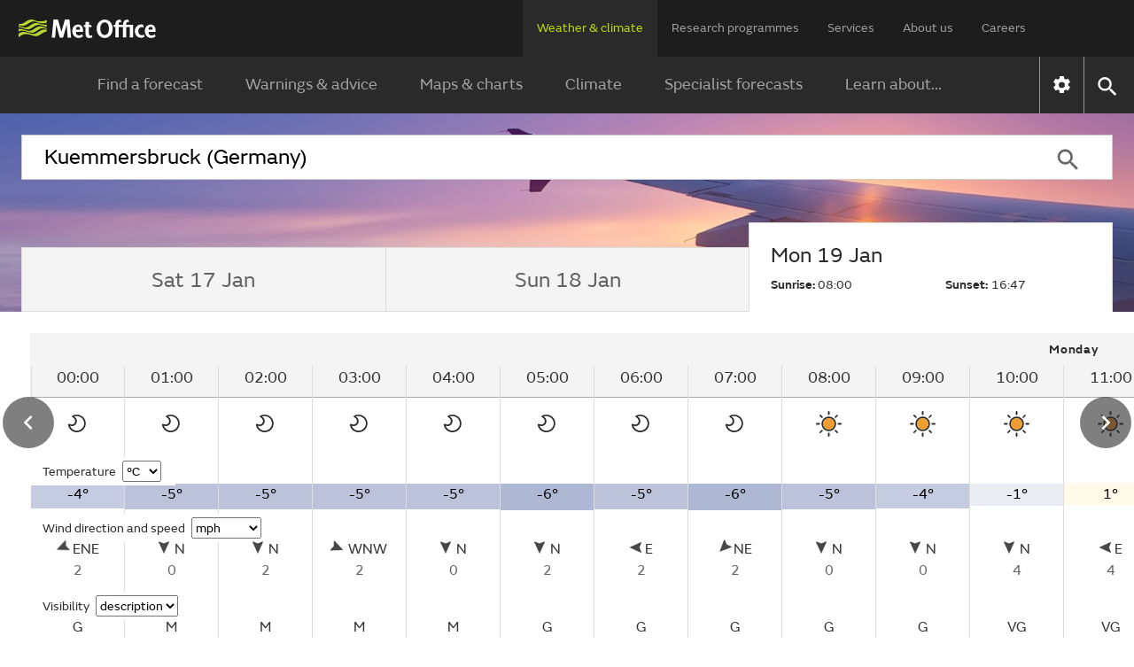

--- FILE ---
content_type: text/html;charset=UTF-8
request_url: https://weather.metoffice.gov.uk/observations/u2b3ny6bj
body_size: 17211
content:
<!DOCTYPE html>
<html lang="en" xmlns="http://www.w3.org/1999/html">
<head>
<link rel="preconnect" href="https://cc.cdn.civiccomputing.com" crossorigin="anonymous">
<link rel="preload" href="/webfiles/1764673469274/js/common/set-body-class.js" as="script">
<meta charset="utf-8">
<meta http-equiv="X-UA-Compatible" content="IE=Edge">
<meta name="robots" content="max-image-preview:large">
<meta name="viewport" content="initial-scale=1.0, width=device-width, viewport-fit=cover">
<meta name="eGMS.accessibility" content="A">
<meta name="eGMS.subject.category" content="Climate and weather">
<meta name="twitter:site" content="@metoffice">
<meta name="twitter:card" content="summary">
<meta property="fb:app_id" content="208580322593329">
<meta property="og:site_name" content="Met Office">
<meta property="og:type" content="website">
<meta property="og:url" content="https://www.metoffice.gov.uk/weather/observations/u2b3ny6bj">
<link rel="icon" href="/favicon.png">
<link rel="icon" href="/favicon-dark.png" media="(prefers-color-scheme:dark)">
<link rel="manifest" href="/manifest.json">
<meta name="theme-color" content="#2a2a2a">
<meta property="og:image" content="https://www.metoffice.gov.uk/webfiles/1764673469274/images/icons/social-icons/default_card_315.jpg" />
<meta property="og:image:width" content="315">
<meta property="og:image:height" content="315">
<meta name="google-site-verification" content="LR7Q3483mkrmLcJJZpzIbl48mNnTbBDVzjA3GqT3Q2M">
<meta name="google-translate-customization" content="f8c19e614cd5ee7e-37428b41ac444aca-gd1bc91f73b6940ae-14">
<link rel="canonical" href="https://weather.metoffice.gov.uk/observations/u2b3ny6bj"> <link rel="preload" as="font" href="/static/fonts/FSEmericWeb-Regular.woff" type="font/woff" crossorigin="anonymous">
<link rel="preload" as="font" href="/static/fonts/FSEmericWeb-Italic.woff" type="font/woff" crossorigin="anonymous">
<link rel="preload" as="font" href="/static/fonts/FSEmericWeb-SemiBold.woff" type="font/woff" crossorigin="anonymous">
<link rel="preload" as="font" href="/static/fonts/FSEmericWeb-Light.woff" type="font/woff" crossorigin="anonymous">
<style>
@font-face {
font-family: FSEmeric;
font-style: normal;
font-weight: 400;
src: url('/static/fonts/FSEmericWeb-Regular.eot');
src: url('/static/fonts/FSEmericWeb-Regular.woff') format('woff');
font-display: swap;
}
@font-face {
font-family: FSEmeric;
font-style: italic;
font-weight: 400;
src: url('/static/fonts/FSEmericWeb-Italic.eot');
src: url('/static/fonts/FSEmericWeb-Italic.woff') format('woff');
font-display: swap;
}
@font-face {
font-family: FSEmeric;
font-style: normal;
font-weight: 600;
src: url('/static/fonts/FSEmericWeb-SemiBold.eot');
src: url('/static/fonts/FSEmericWeb-SemiBold.woff') format('woff');
font-display: swap;
}
@font-face {
font-family: FSEmeric;
font-style: normal;
font-weight: 300;
src: url('/static/fonts/FSEmericWeb-Light.eot');
src: url('/static/fonts/FSEmericWeb-Light.woff') format('woff');
font-display: swap;
}
</style>
<link rel="stylesheet" href="/webfiles/1764673469274/css/compiled/footer.css" type="text/css"/>
<link rel="stylesheet" href="/webfiles/1764673469274/css/compiled/base.css" type="text/css"/>
<script src="/webfiles/1764673469274/js/common/run-ab-test.js"></script>
<script src="/public/adhoc/mo-adhoc.js?1764673469274" defer></script>
<script>
window.metoffice = window.metoffice || {};
window.metoffice.standaloneServiceHost = "https://weather.metoffice.gov.uk";
window.metoffice.allWeatherPagesOnSubdomain = true;
window.metoffice.nearestLocationsOnStandalone = false;
</script>
<script src="/public/gdpr-consent/cookieControl-config.js?1764673469274" defer="defer"></script>
<script src="/public/gdpr-consent/setAbTestConsent.js?1764673469274" defer="defer"></script>
<link rel="stylesheet" href="/webfiles/1764673469274/css/compiled/components/breadcrumb.css" type="text/css"/>
<link rel="stylesheet" href="/webfiles/1764673469274/css/compiled/components/feedback-banner.css" type="text/css"/>
<link rel="stylesheet" href="/webfiles/1764673469274/js/mapping/control/controls/titleControl/titleControl.css" type="text/css"/>
<script>
//<![CDATA[
window.metoffice.advertising = {
targeting: {},
addTargeting: function (a, b) {
window.metoffice.advertising.targeting[a] = b;
}
};
//]]>
</script>
<script data-src="https://securepubads.g.doubleclick.net/tag/js/gpt.js" type="text/plain" data-run-after-consent=""></script>
<script data-src="https://static.criteo.net/js/ld/publishertag.js" type="text/plain" data-run-after-consent=""></script>
<script data-src="https://micro.rubiconproject.com/prebid/dynamic/26428.js" type="text/plain" data-run-after-consent=""></script>
<script data-src="https://metoffice.adopstar.uk/metoffice.js" async="async" type="text/plain" data-run-after-consent=""></script>
<script>
//<![CDATA[
window.metoffice = window.metoffice || {};
window.metoffice.advertising = window.metoffice.advertising || {};
window.metoffice.advertising.addTargeting("env", "beta");
window.metoffice.advertising.addTargeting("country", "Germany");
window.metoffice.advertising.addTargeting("locId", "10771");
window.metoffice.advertising.addTargeting("warnings", "true");
//]]>
</script>
<title>Kuemmersbruck (Germany) last 24 hours weather - Met Office</title>
<meta property="og:title" content="Kuemmersbruck (Germany) last 24 hours weather"/>
<meta name="title" data-type="string" class="swiftype" content="Kuemmersbruck (Germany) last 24 hours weather"/>
<meta name="description" content="Kuemmersbruck last 24 hours weather including temperature, wind, visibility, humidity and atmospheric pressure"/>
<meta property="og:description" content="Kuemmersbruck last 24 hours weather including temperature, wind, visibility, humidity and atmospheric pressure"/>
<link rel="stylesheet" href="/webfiles/1764673469274/css/compiled/components/location-search-update.css" type="text/css"/>
<script>
//<![CDATA[
window.metoffice.advertising.allocateLeaderAdspotSpace = (window.innerWidth <= 1976 && window.innerWidth >= 728)?"130px":"0px"
//]]>
</script>
<link rel="stylesheet" href="/webfiles/1764673469274/css/compiled/pages/observations-location-hub.css" type="text/css"/>
<meta name="tag" data-type="enum" class="swiftype" content="Place"/>
<meta name="body" data-type="text" class="swiftype" content=""/>
<script src="/webfiles/1764673469274/js/util/iabtcf-es/stub.js" type="module"></script>
<script>
dataLayer = [];
</script>
</head>
<body class="no-js user-tabbing">
<script src="/webfiles/1764673469274/js/common/set-body-class.js"></script>
<div id="lead-ad-spacer"></div>
<script>
let leadAdSpacer= document.getElementById("lead-ad-spacer");
leadAdSpacer.style.minHeight = window.metoffice.advertising.allocateLeaderAdspotSpace;
</script>
<header id="header">
<div id="skiplink-container" tabindex="0">
<a href="#content" id="skiplink" class="skiplink">Skip to main content</a>
</div>
<div class="upper">
<div class="upper-container container row middle-xs">
<div class="logo col-xs-6 col-sm-8 col-lg-2">
<a href="/"><img class="mo-logo" src="/webfiles/1764673469274/images/logos/mo-green-white.svg" alt="Met Office" width="466" height="63"></a>
</div>
<div class="col-xs-6 col-sm-4 hide-lg no-js-hide menu-button">
<button class="mobile-settings" data-settings-control="true" onclick="window.location.href='https://weather.metoffice.gov.uk/settings'" title="Settings">
<span class="icon" data-type="global" data-value="settings"></span>
</button>
<button id="menu-button" aria-haspopup="menu">Menu</button>
</div>
<nav aria-label="first level" class="top-menu has-edit-button col-lg-10 show-lg hide-sm hide-xs">
<ul id="top-level-menu">
<li><a href="https://weather.metoffice.gov.uk" data-topmenu-id="0" aria-expanded="true">Weather &amp; climate</a></li>
<li><a href="/research" data-topmenu-id="1" aria-controls="menu1" >Research programmes</a></li>
<li><a href="/services" data-topmenu-id="2" aria-controls="menu2" >Services</a></li>
<li><a href="/about-us" data-topmenu-id="3" aria-controls="menu3" >About us</a></li>
<li><a href="https://careers.metoffice.gov.uk/" data-topmenu-id="4" >Careers</a></li>
</ul>
</nav>
</div>
</div>
<div class="lower">
<div id="lower-container" class="lower-container container row middle-lg" data-nav="false" data-second-nav="false" data-search="false">
<div class="logo-container">
<div class="logo col-xs-8 col-lg-2">
<a id="menu-open-logo" href="/"><span class="mo-logo">Met Office</span></a>
</div>
<div class="menu-button col-xs-4 hide-lg no-js-hide">
<button id="close-menu-button" type="button" value="Close" aria-label="Close menu" title="Close menu">
<span class="icon" data-type="global" data-value="close" aria-hidden="true"></span>
</button>
</div>
</div>
<form id="site-search-form" class="search-form col-xs-12" role="search" action="/search" method="get">
<label for="site-search-input" class="off-screen no-js-hide">Search site</label>
<input id="site-search-input" type="search" class="col-sm-11" placeholder="Search" name="query" autocomplete="off" required>
<button type="submit" tabindex="-1" value="Search" title="Search" class="col-sm-1 col-lg-offset-0">
<span class="icon" data-type="global" data-value="search">Search</span>
</button>
<button id="close-search-button" type="button" title="Close" value="Close" class="no-js-hide">
<span class="icon" data-type="global" data-value="close">x</span>
</button>
</form> <div class="third-level-back col-xs-12 col-lg-12 col-lg-offset-0">
<span id="third-level-back" class="row middle-xs" role="button" tabindex="0" aria-label="Back to second level menu">
<img src="/webfiles/1764673469274/images/icons/common/chevron-right-grey.svg" alt="chevron" aria-hidden="true">
<span>Back</span>
</span>
</div>
<nav aria-label="second level" id="secondary-nav" class="main-menu col-xs-12 col-sm-12 col-lg-11 col-lg-offset-0 no-js-show">
<div class="menu-container">
<div role="heading" aria-level="1" data-menu-id="0" data-toggle="true" class="menu-header hide-lg">
<a aria-describedby="menu-desc-0" href="https://weather.metoffice.gov.uk" class="selected">
<div>
<span class="menu-link-text">Weather &amp; climate</span>
<div id="menu-desc-0" class="menu-desc hide-lg">
<span>Everything you need to know about the forecast, and making the most of the weather.</span>
</div>
</div>
<img class="menu-link-arrow no-js-hide" src="/webfiles/1764673469274/images/icons/common/chevron-right-green.svg" alt="">
</a>
</div>
<ul id="menu0" data-submenu-id="0" data-toggle="true">
<li >
<a href="/" data-index="0">
Find a forecast
<img class="menu-link-arrow no-js-hide" src="/webfiles/1764673469274/images/icons/common/chevron-right-white.svg" alt="">
</a>
</li>
<li data-children="true" >
<a href="https://weather.metoffice.gov.uk/warnings-and-advice" aria-haspopup="menu" data-index="1">
Warnings &amp; advice
<img class="menu-link-arrow no-js-hide" src="/webfiles/1764673469274/images/icons/common/chevron-right-white.svg" alt="">
</a>
<nav aria-label="third level" class="third-level" data-toggle="false">
<div class="third-level-inner row">
<div role="heading" aria-level="2" class="third-level-header col-xs-12 col-lg-2 col-lg-offset-1">
<a href="https://weather.metoffice.gov.uk/warnings-and-advice" class="third-level-header-link">Warnings &amp; advice</a>
</div>
<ul id="menu0Sub1" class="col-xs-12 col-lg-8 col-lg-offset-0" role="menu">
<li >
<a href="https://weather.metoffice.gov.uk/warnings-and-advice/uk-warnings" data-index="0">
UK weather warnings
<img class="menu-link-arrow no-js-hide" src="/webfiles/1764673469274/images/icons/common/chevron-right-white.svg" alt="">
</a>
</li>
<li >
<a href="https://weather.metoffice.gov.uk/warnings-and-advice/uk-storm-centre/index" data-index="1">
UK Storm Centre
<img class="menu-link-arrow no-js-hide" src="/webfiles/1764673469274/images/icons/common/chevron-right-white.svg" alt="">
</a>
</li>
<li >
<a class="last" href="https://weather.metoffice.gov.uk/warnings-and-advice/seasonal-advice" data-index="2">
Seasonal advice
<img class="menu-link-arrow no-js-hide" src="/webfiles/1764673469274/images/icons/common/chevron-right-white.svg" alt="">
</a>
</li>
</ul>
</div>
</nav>
</li>
<li data-children="true" >
<a href="https://weather.metoffice.gov.uk/maps-and-charts" aria-haspopup="menu" data-index="2">
Maps &amp; charts
<img class="menu-link-arrow no-js-hide" src="/webfiles/1764673469274/images/icons/common/chevron-right-white.svg" alt="">
</a>
<nav aria-label="third level" class="third-level" data-toggle="false">
<div class="third-level-inner row">
<div role="heading" aria-level="2" class="third-level-header col-xs-12 col-lg-2 col-lg-offset-1">
<a href="https://weather.metoffice.gov.uk/maps-and-charts" class="third-level-header-link">Maps &amp; charts</a>
</div>
<ul id="menu0Sub2" class="col-xs-12 col-lg-8 col-lg-offset-0" role="menu">
<li >
<a href="https://weather.metoffice.gov.uk/forecast/uk" data-index="0">
UK forecast
<img class="menu-link-arrow no-js-hide" src="/webfiles/1764673469274/images/icons/common/chevron-right-white.svg" alt="">
</a>
</li>
<li >
<a href="https://weather.metoffice.gov.uk/maps-and-charts/uk-weather-map" data-index="1">
UK weather map
<img class="menu-link-arrow no-js-hide" src="/webfiles/1764673469274/images/icons/common/chevron-right-white.svg" alt="">
</a>
</li>
<li >
<a href="https://weather.metoffice.gov.uk/maps-and-charts/cloud-cover-map" data-index="2">
Cloud cover map
<img class="menu-link-arrow no-js-hide" src="/webfiles/1764673469274/images/icons/common/chevron-right-white.svg" alt="">
</a>
</li>
<li >
<a href="https://weather.metoffice.gov.uk/maps-and-charts/precipitation-map" data-index="3">
Precipitation map
<img class="menu-link-arrow no-js-hide" src="/webfiles/1764673469274/images/icons/common/chevron-right-white.svg" alt="">
</a>
</li>
<li >
<a href="https://weather.metoffice.gov.uk/maps-and-charts/lightning-map" data-index="4">
Lightning map
<img class="menu-link-arrow no-js-hide" src="/webfiles/1764673469274/images/icons/common/chevron-right-white.svg" alt="">
</a>
</li>
<li >
<a href="https://weather.metoffice.gov.uk/maps-and-charts/rainfall-radar-forecast-map" data-index="5">
Rainfall map
<img class="menu-link-arrow no-js-hide" src="/webfiles/1764673469274/images/icons/common/chevron-right-white.svg" alt="">
</a>
</li>
<li >
<a href="https://weather.metoffice.gov.uk/maps-and-charts/temperature-map" data-index="6">
Temperature map
<img class="menu-link-arrow no-js-hide" src="/webfiles/1764673469274/images/icons/common/chevron-right-white.svg" alt="">
</a>
</li>
<li >
<a href="https://weather.metoffice.gov.uk/maps-and-charts/wind-map" data-index="7">
Wind map
<img class="menu-link-arrow no-js-hide" src="/webfiles/1764673469274/images/icons/common/chevron-right-white.svg" alt="">
</a>
</li>
<li >
<a href="https://weather.metoffice.gov.uk/maps-and-charts/wind-gusts-map" data-index="8">
Wind gust map
<img class="menu-link-arrow no-js-hide" src="/webfiles/1764673469274/images/icons/common/chevron-right-white.svg" alt="">
</a>
</li>
<li >
<a href="https://weather.metoffice.gov.uk/maps-and-charts/surface-pressure" data-index="9">
Surface pressure charts
<img class="menu-link-arrow no-js-hide" src="/webfiles/1764673469274/images/icons/common/chevron-right-white.svg" alt="">
</a>
</li>
<li >
<a class="last" href="https://weather.metoffice.gov.uk/world/list" data-index="10">
All countries
<img class="menu-link-arrow no-js-hide" src="/webfiles/1764673469274/images/icons/common/chevron-right-white.svg" alt="">
</a>
</li>
</ul>
</div>
</nav>
</li>
<li data-children="true" >
<a href="https://weather.metoffice.gov.uk/climate" aria-haspopup="menu" data-index="3">
Climate
<img class="menu-link-arrow no-js-hide" src="/webfiles/1764673469274/images/icons/common/chevron-right-white.svg" alt="">
</a>
<nav aria-label="third level" class="third-level" data-toggle="false">
<div class="third-level-inner row">
<div role="heading" aria-level="2" class="third-level-header col-xs-12 col-lg-2 col-lg-offset-1">
<a href="https://weather.metoffice.gov.uk/climate" class="third-level-header-link">Climate</a>
</div>
<ul id="menu0Sub3" class="col-xs-12 col-lg-8 col-lg-offset-0" role="menu">
<li >
<a href="https://weather.metoffice.gov.uk/climate/climate-explained/index" data-index="0">
Climate explained
<img class="menu-link-arrow no-js-hide" src="/webfiles/1764673469274/images/icons/common/chevron-right-white.svg" alt="">
</a>
</li>
<li >
<a href="https://weather.metoffice.gov.uk/climate-change/what-is-climate-change" data-index="1">
What is climate change?
<img class="menu-link-arrow no-js-hide" src="/webfiles/1764673469274/images/icons/common/chevron-right-white.svg" alt="">
</a>
</li>
<li >
<a href="https://weather.metoffice.gov.uk/climate-change/causes-of-climate-change" data-index="2">
Causes of climate change
<img class="menu-link-arrow no-js-hide" src="/webfiles/1764673469274/images/icons/common/chevron-right-white.svg" alt="">
</a>
</li>
<li >
<a href="https://weather.metoffice.gov.uk/climate-change/effects-of-climate-change" data-index="3">
Effects of climate change
<img class="menu-link-arrow no-js-hide" src="/webfiles/1764673469274/images/icons/common/chevron-right-white.svg" alt="">
</a>
</li>
<li >
<a href="https://weather.metoffice.gov.uk/climate-change/climate-change-questions" data-index="4">
Climate change questions
<img class="menu-link-arrow no-js-hide" src="/webfiles/1764673469274/images/icons/common/chevron-right-white.svg" alt="">
</a>
</li>
<li >
<a href="https://weather.metoffice.gov.uk/climate/uk-climate" data-index="5">
UK climate
<img class="menu-link-arrow no-js-hide" src="/webfiles/1764673469274/images/icons/common/chevron-right-white.svg" alt="">
</a>
</li>
<li >
<a href="https://weather.metoffice.gov.uk/climate/science" data-index="6">
Climate science
<img class="menu-link-arrow no-js-hide" src="/webfiles/1764673469274/images/icons/common/chevron-right-white.svg" alt="">
</a>
</li>
<li >
<a href="https://weather.metoffice.gov.uk/climate-change/organisations-and-reports" data-index="7">
Organisations and reports
<img class="menu-link-arrow no-js-hide" src="/webfiles/1764673469274/images/icons/common/chevron-right-white.svg" alt="">
</a>
</li>
<li >
<a class="last" href="https://weather.metoffice.gov.uk/observations/weather-extremes" data-index="8">
UK daily weather extremes
<img class="menu-link-arrow no-js-hide" src="/webfiles/1764673469274/images/icons/common/chevron-right-white.svg" alt="">
</a>
</li>
</ul>
</div>
</nav>
</li>
<li data-children="true" >
<a href="https://weather.metoffice.gov.uk/specialist-forecasts" aria-haspopup="menu" data-index="4">
Specialist forecasts
<img class="menu-link-arrow no-js-hide" src="/webfiles/1764673469274/images/icons/common/chevron-right-white.svg" alt="">
</a>
<nav aria-label="third level" class="third-level" data-toggle="false">
<div class="third-level-inner row">
<div role="heading" aria-level="2" class="third-level-header col-xs-12 col-lg-2 col-lg-offset-1">
<a href="https://weather.metoffice.gov.uk/specialist-forecasts" class="third-level-header-link">Specialist forecasts</a>
</div>
<ul id="menu0Sub4" class="col-xs-12 col-lg-8 col-lg-offset-0" role="menu">
<li >
<a href="https://weather.metoffice.gov.uk/specialist-forecasts/coast-and-sea" data-index="0">
Coast and Sea
<img class="menu-link-arrow no-js-hide" src="/webfiles/1764673469274/images/icons/common/chevron-right-white.svg" alt="">
</a>
</li>
<li >
<a href="https://weather.metoffice.gov.uk/specialist-forecasts/mountain" data-index="1">
Mountain
<img class="menu-link-arrow no-js-hide" src="/webfiles/1764673469274/images/icons/common/chevron-right-white.svg" alt="">
</a>
</li>
<li >
<a class="last" href="https://weather.metoffice.gov.uk/specialist-forecasts/space-weather" data-index="2">
Space Weather
<img class="menu-link-arrow no-js-hide" src="/webfiles/1764673469274/images/icons/common/chevron-right-white.svg" alt="">
</a>
</li>
</ul>
</div>
</nav>
</li>
<li data-children="true" >
<a href="https://weather.metoffice.gov.uk/learn-about" aria-haspopup="menu" data-index="5">
Learn about...
<img class="menu-link-arrow no-js-hide" src="/webfiles/1764673469274/images/icons/common/chevron-right-white.svg" alt="">
</a>
<nav aria-label="third level" class="third-level" data-toggle="false">
<div class="third-level-inner row">
<div role="heading" aria-level="2" class="third-level-header col-xs-12 col-lg-2 col-lg-offset-1">
<a href="https://weather.metoffice.gov.uk/learn-about" class="third-level-header-link">Learn about...</a>
</div>
<ul id="menu0Sub5" class="col-xs-12 col-lg-8 col-lg-offset-0" role="menu">
<li >
<a href="https://weather.metoffice.gov.uk/learn-about/past-uk-weather-events" data-index="0">
Past UK weather events
<img class="menu-link-arrow no-js-hide" src="/webfiles/1764673469274/images/icons/common/chevron-right-white.svg" alt="">
</a>
</li>
<li >
<a href="https://weather.metoffice.gov.uk/learn-about/weather" data-index="1">
Weather
<img class="menu-link-arrow no-js-hide" src="/webfiles/1764673469274/images/icons/common/chevron-right-white.svg" alt="">
</a>
</li>
<li >
<a href="https://weather.metoffice.gov.uk/learn-about/how-forecasts-are-made" data-index="2">
How forecasts are made
<img class="menu-link-arrow no-js-hide" src="/webfiles/1764673469274/images/icons/common/chevron-right-white.svg" alt="">
</a>
</li>
<li >
<a class="last" href="https://weather.metoffice.gov.uk/learn-about/met-office-for-schools" data-index="3">
Met Office for Schools
<img class="menu-link-arrow no-js-hide" src="/webfiles/1764673469274/images/icons/common/chevron-right-white.svg" alt="">
</a>
</li>
</ul>
</div>
</nav>
</li>
</ul>
</div>
<div class="menu-container">
<div role="heading" aria-level="1" data-menu-id="1" data-toggle="false" class="menu-header hide-lg">
<a aria-describedby="menu-desc-1" href="/research" >
<div>
<span class="menu-link-text">Research programmes</span>
<div id="menu-desc-1" class="menu-desc hide-lg">
<span>The latest breakthroughs, research and news from the Met Office.</span>
</div>
</div>
<img class="menu-link-arrow no-js-hide" src="/webfiles/1764673469274/images/icons/common/chevron-right-green.svg" alt="">
</a>
</div>
<ul id="menu1" data-submenu-id="1" data-toggle="false">
<li data-children="true" >
<a href="/research/approach/index" aria-haspopup="menu" data-index="0">
Our approach
<img class="menu-link-arrow no-js-hide" src="/webfiles/1764673469274/images/icons/common/chevron-right-white.svg" alt="">
</a>
<nav aria-label="third level" class="third-level" data-toggle="false">
<div class="third-level-inner row">
<div role="heading" aria-level="2" class="third-level-header col-xs-12 col-lg-2 col-lg-offset-1">
<a href="/research/approach/index" class="third-level-header-link">Our approach</a>
</div>
<ul id="menu1Sub0" class="col-xs-12 col-lg-8 col-lg-offset-0" role="menu">
<li >
<a href="/research/approach/overview" data-index="0">
Overview by our Chief Scientist
<img class="menu-link-arrow no-js-hide" src="/webfiles/1764673469274/images/icons/common/chevron-right-white.svg" alt="">
</a>
</li>
<li >
<a href="/research/approach/how-met-office-science-is-reviewed" data-index="1">
How Met Office science is reviewed
<img class="menu-link-arrow no-js-hide" src="/webfiles/1764673469274/images/icons/common/chevron-right-white.svg" alt="">
</a>
</li>
<li >
<a href="/research/approach/collaboration" data-index="2">
Collaboration
<img class="menu-link-arrow no-js-hide" src="/webfiles/1764673469274/images/icons/common/chevron-right-white.svg" alt="">
</a>
</li>
<li >
<a href="/research/approach/modelling-systems" data-index="3">
Modelling systems
<img class="menu-link-arrow no-js-hide" src="/webfiles/1764673469274/images/icons/common/chevron-right-white.svg" alt="">
</a>
</li>
<li >
<a href="/research/approach/monitoring" data-index="4">
Monitoring
<img class="menu-link-arrow no-js-hide" src="/webfiles/1764673469274/images/icons/common/chevron-right-white.svg" alt="">
</a>
</li>
<li >
<a class="last" href="/research/approach/our-research-staff/people" data-index="5">
Our research staff
<img class="menu-link-arrow no-js-hide" src="/webfiles/1764673469274/images/icons/common/chevron-right-white.svg" alt="">
</a>
</li>
</ul>
</div>
</nav>
</li>
<li data-children="true" >
<a href="/research/weather" aria-haspopup="menu" data-index="1">
Weather science
<img class="menu-link-arrow no-js-hide" src="/webfiles/1764673469274/images/icons/common/chevron-right-white.svg" alt="">
</a>
<nav aria-label="third level" class="third-level" data-toggle="false">
<div class="third-level-inner row">
<div role="heading" aria-level="2" class="third-level-header col-xs-12 col-lg-2 col-lg-offset-1">
<a href="/research/weather" class="third-level-header-link">Weather science</a>
</div>
<ul id="menu1Sub1" class="col-xs-12 col-lg-8 col-lg-offset-0" role="menu">
<li >
<a href="/research/weather/atmospheric-dispersion" data-index="0">
Atmospheric dispersion and air quality
<img class="menu-link-arrow no-js-hide" src="/webfiles/1764673469274/images/icons/common/chevron-right-white.svg" alt="">
</a>
</li>
<li >
<a href="/research/weather/space-applications-and-nowcasting/index" data-index="1">
Space Applications and Nowcasting
<img class="menu-link-arrow no-js-hide" src="/webfiles/1764673469274/images/icons/common/chevron-right-white.svg" alt="">
</a>
</li>
<li >
<a href="/research/weather/ensemble-forecasting" data-index="2">
Ensemble forecasting
<img class="menu-link-arrow no-js-hide" src="/webfiles/1764673469274/images/icons/common/chevron-right-white.svg" alt="">
</a>
</li>
<li >
<a href="/research/weather/observations-research" data-index="3">
Observations research and development
<img class="menu-link-arrow no-js-hide" src="/webfiles/1764673469274/images/icons/common/chevron-right-white.svg" alt="">
</a>
</li>
<li >
<a href="/research/weather/ocean-forecasting" data-index="4">
Ocean forecasting
<img class="menu-link-arrow no-js-hide" src="/webfiles/1764673469274/images/icons/common/chevron-right-white.svg" alt="">
</a>
</li>
<li >
<a href="/research/weather/research-to-operations" data-index="5">
Research to operations
<img class="menu-link-arrow no-js-hide" src="/webfiles/1764673469274/images/icons/common/chevron-right-white.svg" alt="">
</a>
</li>
<li >
<a href="/research/weather/satellite-and-surface-assimilation/index" data-index="6">
Satellite and Surface Assimilation
<img class="menu-link-arrow no-js-hide" src="/webfiles/1764673469274/images/icons/common/chevron-right-white.svg" alt="">
</a>
</li>
<li >
<a href="/research/weather/national-capability-weather-intelligence/index" data-index="7">
National capability weather intelligence
<img class="menu-link-arrow no-js-hide" src="/webfiles/1764673469274/images/icons/common/chevron-right-white.svg" alt="">
</a>
</li>
<li >
<a class="last" href="/research/weather/weather-science-it" data-index="8">
Weather science IT
<img class="menu-link-arrow no-js-hide" src="/webfiles/1764673469274/images/icons/common/chevron-right-white.svg" alt="">
</a>
</li>
</ul>
</div>
</nav>
</li>
<li data-children="true" >
<a href="/research/climate" aria-haspopup="menu" data-index="2">
Climate research
<img class="menu-link-arrow no-js-hide" src="/webfiles/1764673469274/images/icons/common/chevron-right-white.svg" alt="">
</a>
<nav aria-label="third level" class="third-level" data-toggle="false">
<div class="third-level-inner row">
<div role="heading" aria-level="2" class="third-level-header col-xs-12 col-lg-2 col-lg-offset-1">
<a href="/research/climate" class="third-level-header-link">Climate research</a>
</div>
<ul id="menu1Sub2" class="col-xs-12 col-lg-8 col-lg-offset-0" role="menu">
<li >
<a href="/research/climate/cryosphere-oceans" data-index="0">
Climate, cryosphere and oceans
<img class="menu-link-arrow no-js-hide" src="/webfiles/1764673469274/images/icons/common/chevron-right-white.svg" alt="">
</a>
</li>
<li >
<a href="/research/climate/climate-impacts" data-index="1">
Climate impacts
<img class="menu-link-arrow no-js-hide" src="/webfiles/1764673469274/images/icons/common/chevron-right-white.svg" alt="">
</a>
</li>
<li >
<a href="/research/climate/climate-monitoring/index" data-index="2">
Climate monitoring and attribution
<img class="menu-link-arrow no-js-hide" src="/webfiles/1764673469274/images/icons/common/chevron-right-white.svg" alt="">
</a>
</li>
<li >
<a href="/research/climate/earth-system-science" data-index="3">
Earth system science
<img class="menu-link-arrow no-js-hide" src="/webfiles/1764673469274/images/icons/common/chevron-right-white.svg" alt="">
</a>
</li>
<li >
<a href="/research/climate/seasonal-to-decadal" data-index="4">
Monthly to decadal prediction
<img class="menu-link-arrow no-js-hide" src="/webfiles/1764673469274/images/icons/common/chevron-right-white.svg" alt="">
</a>
</li>
<li >
<a href="/research/climate/maps-and-data" data-index="5">
UK climate maps and data
<img class="menu-link-arrow no-js-hide" src="/webfiles/1764673469274/images/icons/common/chevron-right-white.svg" alt="">
</a>
</li>
<li >
<a class="last" href="/research/climate/understanding-climate" data-index="6">
Understanding climate change
<img class="menu-link-arrow no-js-hide" src="/webfiles/1764673469274/images/icons/common/chevron-right-white.svg" alt="">
</a>
</li>
</ul>
</div>
</nav>
</li>
<li data-children="true" >
<a href="/research/applied" aria-haspopup="menu" data-index="3">
Applied science
<img class="menu-link-arrow no-js-hide" src="/webfiles/1764673469274/images/icons/common/chevron-right-white.svg" alt="">
</a>
<nav aria-label="third level" class="third-level" data-toggle="false">
<div class="third-level-inner row">
<div role="heading" aria-level="2" class="third-level-header col-xs-12 col-lg-2 col-lg-offset-1">
<a href="/research/applied" class="third-level-header-link">Applied science</a>
</div>
<ul id="menu1Sub3" class="col-xs-12 col-lg-8 col-lg-offset-0" role="menu">
<li >
<a href="/research/applied/aviation" data-index="0">
Aviation applications
<img class="menu-link-arrow no-js-hide" src="/webfiles/1764673469274/images/icons/common/chevron-right-white.svg" alt="">
</a>
</li>
<li >
<a href="/research/applied/international" data-index="1">
Climate information for international development
<img class="menu-link-arrow no-js-hide" src="/webfiles/1764673469274/images/icons/common/chevron-right-white.svg" alt="">
</a>
</li>
<li >
<a href="/research/applied/climate-security" data-index="2">
Climate security
<img class="menu-link-arrow no-js-hide" src="/webfiles/1764673469274/images/icons/common/chevron-right-white.svg" alt="">
</a>
</li>
<li >
<a href="/services/research-consulting/climate-service" data-index="3">
Climate services
<img class="menu-link-arrow no-js-hide" src="/webfiles/1764673469274/images/icons/common/chevron-right-white.svg" alt="">
</a>
</li>
<li >
<a href="/research/applied/defence" data-index="4">
Defence applications
<img class="menu-link-arrow no-js-hide" src="/webfiles/1764673469274/images/icons/common/chevron-right-white.svg" alt="">
</a>
</li>
<li >
<a href="/research/applied/post-processing" data-index="5">
Post-processing applications
<img class="menu-link-arrow no-js-hide" src="/webfiles/1764673469274/images/icons/common/chevron-right-white.svg" alt="">
</a>
</li>
<li >
<a href="/research/applied/science-for-impacts-resilience-and-adaptation" data-index="6">
Science for Impacts, Resilience and Adaptation (SIRA)
<img class="menu-link-arrow no-js-hide" src="/webfiles/1764673469274/images/icons/common/chevron-right-white.svg" alt="">
</a>
</li>
<li >
<a class="last" href="/research/applied/science-health-strategy" data-index="7">
Science health strategy
<img class="menu-link-arrow no-js-hide" src="/webfiles/1764673469274/images/icons/common/chevron-right-white.svg" alt="">
</a>
</li>
</ul>
</div>
</nav>
</li>
<li data-children="true" >
<a href="/research/foundation" aria-haspopup="menu" data-index="4">
Foundation science
<img class="menu-link-arrow no-js-hide" src="/webfiles/1764673469274/images/icons/common/chevron-right-white.svg" alt="">
</a>
<nav aria-label="third level" class="third-level" data-toggle="false">
<div class="third-level-inner row">
<div role="heading" aria-level="2" class="third-level-header col-xs-12 col-lg-2 col-lg-offset-1">
<a href="/research/foundation" class="third-level-header-link">Foundation science</a>
</div>
<ul id="menu1Sub4" class="col-xs-12 col-lg-8 col-lg-offset-0" role="menu">
<li >
<a href="/research/foundation/parametrizations" data-index="0">
Atmospheric processes and parametrizations
<img class="menu-link-arrow no-js-hide" src="/webfiles/1764673469274/images/icons/common/chevron-right-white.svg" alt="">
</a>
</li>
<li >
<a href="/research/foundation/dynamics" data-index="1">
Dynamic research
<img class="menu-link-arrow no-js-hide" src="/webfiles/1764673469274/images/icons/common/chevron-right-white.svg" alt="">
</a>
</li>
<li >
<a href="/research/foundation/global-modelling" data-index="2">
Global modelling
<img class="menu-link-arrow no-js-hide" src="/webfiles/1764673469274/images/icons/common/chevron-right-white.svg" alt="">
</a>
</li>
<li >
<a href="/research/foundation/informatics-lab/index" data-index="3">
Informatics Lab
<img class="menu-link-arrow no-js-hide" src="/webfiles/1764673469274/images/icons/common/chevron-right-white.svg" alt="">
</a>
</li>
<li >
<a href="/research/foundation/observational-studies" data-index="4">
Observation-based research
<img class="menu-link-arrow no-js-hide" src="/webfiles/1764673469274/images/icons/common/chevron-right-white.svg" alt="">
</a>
</li>
<li >
<a class="last" href="/research/foundation/regional-model-evaluation-and-development/index" data-index="5">
Regional model evaluation and development
<img class="menu-link-arrow no-js-hide" src="/webfiles/1764673469274/images/icons/common/chevron-right-white.svg" alt="">
</a>
</li>
</ul>
</div>
</nav>
</li>
<li >
<a href="/research/library-and-archive" data-index="5">
Library
<img class="menu-link-arrow no-js-hide" src="/webfiles/1764673469274/images/icons/common/chevron-right-white.svg" alt="">
</a>
</li>
</ul>
</div>
<div class="menu-container">
<div role="heading" aria-level="1" data-menu-id="2" data-toggle="false" class="menu-header hide-lg">
<a aria-describedby="menu-desc-2" href="/services" >
<div>
<span class="menu-link-text">Services</span>
<div id="menu-desc-2" class="menu-desc hide-lg">
<span>Support your business with world-leading science and technology.</span>
</div>
</div>
<img class="menu-link-arrow no-js-hide" src="/webfiles/1764673469274/images/icons/common/chevron-right-green.svg" alt="">
</a>
</div>
<ul id="menu2" data-submenu-id="2" data-toggle="false">
<li data-children="true" >
<a href="/services/government" aria-haspopup="menu" data-index="0">
Government
<img class="menu-link-arrow no-js-hide" src="/webfiles/1764673469274/images/icons/common/chevron-right-white.svg" alt="">
</a>
<nav aria-label="third level" class="third-level" data-toggle="false">
<div class="third-level-inner row">
<div role="heading" aria-level="2" class="third-level-header col-xs-12 col-lg-2 col-lg-offset-1">
<a href="/services/government" class="third-level-header-link">Government</a>
</div>
<ul id="menu2Sub0" class="col-xs-12 col-lg-8 col-lg-offset-0" role="menu">
<li >
<a href="/services/government/defence-and-security" data-index="0">
Defence and security
<img class="menu-link-arrow no-js-hide" src="/webfiles/1764673469274/images/icons/common/chevron-right-white.svg" alt="">
</a>
</li>
<li >
<a href="/services/government/devolved-administrations" data-index="1">
Devolved administrations
<img class="menu-link-arrow no-js-hide" src="/webfiles/1764673469274/images/icons/common/chevron-right-white.svg" alt="">
</a>
</li>
<li >
<a href="/services/government/environmental-hazard-resilience" data-index="2">
Environmental Hazard and Resilience Services
<img class="menu-link-arrow no-js-hide" src="/webfiles/1764673469274/images/icons/common/chevron-right-white.svg" alt="">
</a>
</li>
<li >
<a class="last" href="/services/government/international-development" data-index="3">
International development
<img class="menu-link-arrow no-js-hide" src="/webfiles/1764673469274/images/icons/common/chevron-right-white.svg" alt="">
</a>
</li>
</ul>
</div>
</nav>
</li>
<li data-children="true" >
<a href="/services/transport" aria-haspopup="menu" data-index="1">
Transport
<img class="menu-link-arrow no-js-hide" src="/webfiles/1764673469274/images/icons/common/chevron-right-white.svg" alt="">
</a>
<nav aria-label="third level" class="third-level" data-toggle="false">
<div class="third-level-inner row">
<div role="heading" aria-level="2" class="third-level-header col-xs-12 col-lg-2 col-lg-offset-1">
<a href="/services/transport" class="third-level-header-link">Transport</a>
</div>
<ul id="menu2Sub1" class="col-xs-12 col-lg-8 col-lg-offset-0" role="menu">
<li >
<a href="/services/transport/aviation/commercial" data-index="0">
Aviation commercial
<img class="menu-link-arrow no-js-hide" src="/webfiles/1764673469274/images/icons/common/chevron-right-white.svg" alt="">
</a>
</li>
<li >
<a href="/services/transport/aviation/regulated" data-index="1">
Aviation regulated
<img class="menu-link-arrow no-js-hide" src="/webfiles/1764673469274/images/icons/common/chevron-right-white.svg" alt="">
</a>
</li>
<li >
<a href="/services/transport/cav" data-index="2">
CAV
<img class="menu-link-arrow no-js-hide" src="/webfiles/1764673469274/images/icons/common/chevron-right-white.svg" alt="">
</a>
</li>
<li >
<a href="/services/transport/marine" data-index="3">
Marine
<img class="menu-link-arrow no-js-hide" src="/webfiles/1764673469274/images/icons/common/chevron-right-white.svg" alt="">
</a>
</li>
<li >
<a href="/services/transport/rail" data-index="4">
Rail
<img class="menu-link-arrow no-js-hide" src="/webfiles/1764673469274/images/icons/common/chevron-right-white.svg" alt="">
</a>
</li>
<li >
<a class="last" href="/services/transport/road" data-index="5">
Road
<img class="menu-link-arrow no-js-hide" src="/webfiles/1764673469274/images/icons/common/chevron-right-white.svg" alt="">
</a>
</li>
</ul>
</div>
</nav>
</li>
<li data-children="true" >
<a href="/services/business-industry" aria-haspopup="menu" data-index="2">
Business &amp; industry
<img class="menu-link-arrow no-js-hide" src="/webfiles/1764673469274/images/icons/common/chevron-right-white.svg" alt="">
</a>
<nav aria-label="third level" class="third-level" data-toggle="false">
<div class="third-level-inner row">
<div role="heading" aria-level="2" class="third-level-header col-xs-12 col-lg-2 col-lg-offset-1">
<a href="/services/business-industry" class="third-level-header-link">Business &amp; industry</a>
</div>
<ul id="menu2Sub2" class="col-xs-12 col-lg-8 col-lg-offset-0" role="menu">
<li >
<a href="/services/business-industry/agriculture" data-index="0">
Agriculture
<img class="menu-link-arrow no-js-hide" src="/webfiles/1764673469274/images/icons/common/chevron-right-white.svg" alt="">
</a>
</li>
<li >
<a href="/services/business-industry/energy" data-index="1">
Energy
<img class="menu-link-arrow no-js-hide" src="/webfiles/1764673469274/images/icons/common/chevron-right-white.svg" alt="">
</a>
</li>
<li >
<a href="/services/business-industry/event-management" data-index="2">
Event management
<img class="menu-link-arrow no-js-hide" src="/webfiles/1764673469274/images/icons/common/chevron-right-white.svg" alt="">
</a>
</li>
<li >
<a href="/services/business-industry/media" data-index="3">
Media
<img class="menu-link-arrow no-js-hide" src="/webfiles/1764673469274/images/icons/common/chevron-right-white.svg" alt="">
</a>
</li>
<li >
<a class="last" href="/services/business-industry/water" data-index="4">
Water
<img class="menu-link-arrow no-js-hide" src="/webfiles/1764673469274/images/icons/common/chevron-right-white.svg" alt="">
</a>
</li>
</ul>
</div>
</nav>
</li>
<li data-children="true" >
<a href="/services/data" aria-haspopup="menu" data-index="3">
Data
<img class="menu-link-arrow no-js-hide" src="/webfiles/1764673469274/images/icons/common/chevron-right-white.svg" alt="">
</a>
<nav aria-label="third level" class="third-level" data-toggle="false">
<div class="third-level-inner row">
<div role="heading" aria-level="2" class="third-level-header col-xs-12 col-lg-2 col-lg-offset-1">
<a href="/services/data" class="third-level-header-link">Data</a>
</div>
<ul id="menu2Sub3" class="col-xs-12 col-lg-8 col-lg-offset-0" role="menu">
<li >
<a class="last" href="/services/data" data-index="0">
Weather and climate data
<img class="menu-link-arrow no-js-hide" src="/webfiles/1764673469274/images/icons/common/chevron-right-white.svg" alt="">
</a>
</li>
</ul>
</div>
</nav>
</li>
<li data-children="true" >
<a href="/services/research-consulting" aria-haspopup="menu" data-index="4">
Research &amp; consulting
<img class="menu-link-arrow no-js-hide" src="/webfiles/1764673469274/images/icons/common/chevron-right-white.svg" alt="">
</a>
<nav aria-label="third level" class="third-level" data-toggle="false">
<div class="third-level-inner row">
<div role="heading" aria-level="2" class="third-level-header col-xs-12 col-lg-2 col-lg-offset-1">
<a href="/services/research-consulting" class="third-level-header-link">Research &amp; consulting</a>
</div>
<ul id="menu2Sub4" class="col-xs-12 col-lg-8 col-lg-offset-0" role="menu">
<li >
<a href="/services/research-consulting/access-a-meteorologist" data-index="0">
Access a meteorologist
<img class="menu-link-arrow no-js-hide" src="/webfiles/1764673469274/images/icons/common/chevron-right-white.svg" alt="">
</a>
</li>
<li >
<a href="/services/research-consulting/climate-service" data-index="1">
Climate service
<img class="menu-link-arrow no-js-hide" src="/webfiles/1764673469274/images/icons/common/chevron-right-white.svg" alt="">
</a>
</li>
<li >
<a href="/services/research-consulting/international-programmes" data-index="2">
International programmes
<img class="menu-link-arrow no-js-hide" src="/webfiles/1764673469274/images/icons/common/chevron-right-white.svg" alt="">
</a>
</li>
<li >
<a class="last" href="/services/research-consulting/weather-climate-consultancy" data-index="3">
Weather and climate consultancy
<img class="menu-link-arrow no-js-hide" src="/webfiles/1764673469274/images/icons/common/chevron-right-white.svg" alt="">
</a>
</li>
</ul>
</div>
</nav>
</li>
<li >
<a href="/services/insights" data-index="5">
Insights
<img class="menu-link-arrow no-js-hide" src="/webfiles/1764673469274/images/icons/common/chevron-right-white.svg" alt="">
</a>
</li>
</ul>
</div>
<div class="menu-container">
<div role="heading" aria-level="1" data-menu-id="3" data-toggle="false" class="menu-header hide-lg">
<a aria-describedby="menu-desc-3" href="/about-us" >
<div>
<span class="menu-link-text">About us</span>
<div id="menu-desc-3" class="menu-desc hide-lg">
<span>Who we are, what we do and organisational news.</span>
</div>
</div>
<img class="menu-link-arrow no-js-hide" src="/webfiles/1764673469274/images/icons/common/chevron-right-green.svg" alt="">
</a>
</div>
<ul id="menu3" data-submenu-id="3" data-toggle="false">
<li data-children="true" >
<a href="/about-us/who-we-are/_index_" aria-haspopup="menu" data-index="0">
Who we are
<img class="menu-link-arrow no-js-hide" src="/webfiles/1764673469274/images/icons/common/chevron-right-white.svg" alt="">
</a>
<nav aria-label="third level" class="third-level" data-toggle="false">
<div class="third-level-inner row">
<div role="heading" aria-level="2" class="third-level-header col-xs-12 col-lg-2 col-lg-offset-1">
<a href="/about-us/who-we-are/_index_" class="third-level-header-link">Who we are</a>
</div>
<ul id="menu3Sub0" class="col-xs-12 col-lg-8 col-lg-offset-0" role="menu">
<li >
<a href="/about-us/who-we-are/our-people" data-index="0">
Our people
<img class="menu-link-arrow no-js-hide" src="/webfiles/1764673469274/images/icons/common/chevron-right-white.svg" alt="">
</a>
</li>
<li >
<a href="/about-us/who-we-are/our-values" data-index="1">
Our values
<img class="menu-link-arrow no-js-hide" src="/webfiles/1764673469274/images/icons/common/chevron-right-white.svg" alt="">
</a>
</li>
<li >
<a href="/about-us/who-we-are/our-history" data-index="2">
Our history
<img class="menu-link-arrow no-js-hide" src="/webfiles/1764673469274/images/icons/common/chevron-right-white.svg" alt="">
</a>
</li>
<li >
<a href="/about-us/who-we-are/accuracy" data-index="3">
Accuracy
<img class="menu-link-arrow no-js-hide" src="/webfiles/1764673469274/images/icons/common/chevron-right-white.svg" alt="">
</a>
</li>
<li >
<a href="/about-us/who-we-are/innovation" data-index="4">
Innovation
<img class="menu-link-arrow no-js-hide" src="/webfiles/1764673469274/images/icons/common/chevron-right-white.svg" alt="">
</a>
</li>
<li >
<a class="last" href="/about-us/who-we-are/impact" data-index="5">
Impact
<img class="menu-link-arrow no-js-hide" src="/webfiles/1764673469274/images/icons/common/chevron-right-white.svg" alt="">
</a>
</li>
</ul>
</div>
</nav>
</li>
<li data-children="true" >
<a href="/about-us/governance" aria-haspopup="menu" data-index="1">
How we are run
<img class="menu-link-arrow no-js-hide" src="/webfiles/1764673469274/images/icons/common/chevron-right-white.svg" alt="">
</a>
<nav aria-label="third level" class="third-level" data-toggle="false">
<div class="third-level-inner row">
<div role="heading" aria-level="2" class="third-level-header col-xs-12 col-lg-2 col-lg-offset-1">
<a href="/about-us/governance" class="third-level-header-link">How we are run</a>
</div>
<ul id="menu3Sub1" class="col-xs-12 col-lg-8 col-lg-offset-0" role="menu">
<li >
<a href="/about-us/governance/met-office-board" data-index="0">
The Met Office Board
<img class="menu-link-arrow no-js-hide" src="/webfiles/1764673469274/images/icons/common/chevron-right-white.svg" alt="">
</a>
</li>
<li >
<a href="/about-us/governance" data-index="1">
Our governance structure
<img class="menu-link-arrow no-js-hide" src="/webfiles/1764673469274/images/icons/common/chevron-right-white.svg" alt="">
</a>
</li>
<li >
<a href="/about-us/governance/public-weather-service" data-index="2">
Public Weather Service
<img class="menu-link-arrow no-js-hide" src="/webfiles/1764673469274/images/icons/common/chevron-right-white.svg" alt="">
</a>
</li>
<li >
<a href="/about-us/governance/chief-executive" data-index="3">
Our Chief Executive
<img class="menu-link-arrow no-js-hide" src="/webfiles/1764673469274/images/icons/common/chevron-right-white.svg" alt="">
</a>
</li>
<li >
<a href="/about-us/governance/the-executive-team" data-index="4">
The Executive Team
<img class="menu-link-arrow no-js-hide" src="/webfiles/1764673469274/images/icons/common/chevron-right-white.svg" alt="">
</a>
</li>
<li >
<a class="last" href="/about-us/governance/non-executive-directors" data-index="5">
Non-Executive Directors
<img class="menu-link-arrow no-js-hide" src="/webfiles/1764673469274/images/icons/common/chevron-right-white.svg" alt="">
</a>
</li>
</ul>
</div>
</nav>
</li>
<li data-children="true" >
<a href="/about-us/news-and-media" aria-haspopup="menu" data-index="2">
News &amp; media
<img class="menu-link-arrow no-js-hide" src="/webfiles/1764673469274/images/icons/common/chevron-right-white.svg" alt="">
</a>
<nav aria-label="third level" class="third-level" data-toggle="false">
<div class="third-level-inner row">
<div role="heading" aria-level="2" class="third-level-header col-xs-12 col-lg-2 col-lg-offset-1">
<a href="/about-us/news-and-media" class="third-level-header-link">News &amp; media</a>
</div>
<ul id="menu3Sub2" class="col-xs-12 col-lg-8 col-lg-offset-0" role="menu">
<li >
<a href="/about-us/news-and-media/media-centre" data-index="0">
Media centre
<img class="menu-link-arrow no-js-hide" src="/webfiles/1764673469274/images/icons/common/chevron-right-white.svg" alt="">
</a>
</li>
<li >
<a href="/about-us/news-and-media/when-it-matters" data-index="1">
Campaigns
<img class="menu-link-arrow no-js-hide" src="/webfiles/1764673469274/images/icons/common/chevron-right-white.svg" alt="">
</a>
</li>
<li >
<a href="/about-us/news-and-media/contact-the-press-office" data-index="2">
Contact the Press Office
<img class="menu-link-arrow no-js-hide" src="/webfiles/1764673469274/images/icons/common/chevron-right-white.svg" alt="">
</a>
</li>
<li >
<a href="/about-us/news-and-media/media-centre/weather-and-climate-news" data-index="3">
Weather &amp; climate news
<img class="menu-link-arrow no-js-hide" src="/webfiles/1764673469274/images/icons/common/chevron-right-white.svg" alt="">
</a>
</li>
<li >
<a href="/about-us/news-and-media/media-centre/corporate-news" data-index="4">
Corporate news
<img class="menu-link-arrow no-js-hide" src="/webfiles/1764673469274/images/icons/common/chevron-right-white.svg" alt="">
</a>
</li>
<li >
<a class="last" href="/blog" data-index="5">
Official news blog
<img class="menu-link-arrow no-js-hide" src="/webfiles/1764673469274/images/icons/common/chevron-right-white.svg" alt="">
</a>
</li>
</ul>
</div>
</nav>
</li>
<li data-children="true" >
<a href="/about-us/contact" aria-haspopup="menu" data-index="3">
Contact us
<img class="menu-link-arrow no-js-hide" src="/webfiles/1764673469274/images/icons/common/chevron-right-white.svg" alt="">
</a>
<nav aria-label="third level" class="third-level" data-toggle="false">
<div class="third-level-inner row">
<div role="heading" aria-level="2" class="third-level-header col-xs-12 col-lg-2 col-lg-offset-1">
<a href="/about-us/contact" class="third-level-header-link">Contact us</a>
</div>
<ul id="menu3Sub3" class="col-xs-12 col-lg-8 col-lg-offset-0" role="menu">
<li >
<a href="/forms/website-feedback" data-index="0">
Send us your feedback
<img class="menu-link-arrow no-js-hide" src="/webfiles/1764673469274/images/icons/common/chevron-right-white.svg" alt="">
</a>
</li>
<li >
<a href="/about-us/contact" data-index="1">
Ways to contact us
<img class="menu-link-arrow no-js-hide" src="/webfiles/1764673469274/images/icons/common/chevron-right-white.svg" alt="">
</a>
</li>
<li >
<a href="/about-us/contact/how-to-find-our-offices" data-index="2">
How to find our offices
<img class="menu-link-arrow no-js-hide" src="/webfiles/1764673469274/images/icons/common/chevron-right-white.svg" alt="">
</a>
</li>
<li >
<a class="last" href="/about-us/contact/information-for-visitors" data-index="3">
Information for visitors
<img class="menu-link-arrow no-js-hide" src="/webfiles/1764673469274/images/icons/common/chevron-right-white.svg" alt="">
</a>
</li>
</ul>
</div>
</nav>
</li>
</ul>
</div>
<div class="menu-container">
<div role="heading" aria-level="1" data-menu-id="4" data-toggle="false" class="menu-header hide-lg">
<a aria-describedby="menu-desc-4" href="https://careers.metoffice.gov.uk/" >
<div>
<span class="menu-link-text">Careers</span>
<div id="menu-desc-4" class="menu-desc hide-lg">
</div>
</div>
</a>
</div>
</div>
</nav>
<hr class="main-menu-divider col-xs-12 hide-lg">
<div id="nav-control" class="nav-control col-xs-12 col-lg-1 col-lg-offset-0">
<div id="nav-control-buttons" class="nav-control-buttons">
<div>
<button id="settings-button" data-settings-control="true" class="hide-xs show-lg no-js-hide" onclick="window.location.href='https://weather.metoffice.gov.uk/settings'" title="Settings">
<span class="icon" data-type="global" data-value="settings"></span><span class="icon-label">Settings</span>
</button>
</div>
<div role="search">
<a role="button" id="search-button" href="/search">
<span class="icon" role="img" data-type="global" data-value="search" title="Expand search"></span>
</a>
</div>
</div>
</div>
<div id="affiliate-links" class="affiliate-links hide-lg"></div>
</div>
</div>
<div class="print-header" aria-hidden="true">
<img src="/webfiles/1764673469274/images/logos/mo-logo-black.svg" alt="Met Office Logo">
</div>
</header>
<main id="content" aria-labelledby="page-header">
<h1 id="page-header" class="off-screen">Kuemmersbruck (Germany) last 24 hours weather</h1>
<div class="advert-container">
<div class="draggable-advert forecastLeader" id="forecastLeader"></div>
</div>
<div class="hub-hero hub-hero-international-location">
<div class="container">
<section id="location-search" class="container location-search no-print" aria-labelledby="search-hint-text"
data-name="Kuemmersbruck"
data-area="Germany"
data-sspaid="10771"
data-geohash="u2b3ny6bj"
data-domestic="false"
data-latitude="49.42889"
data-longitude="11.90222"
data-location-type="unknown"
>
<h2 id="search-hint-text">Find a forecast</h2>
<form class="row" action="/search" method="get">
<label for="location-search-input" class="off-screen">Search for a place, autocomplete also includes a 'Use my location' option and your recent locations</label>
<input id="location-search-input" role="combobox" class="col-xs-10 col-sm-11" name="query" type="text" maxlength="64"
value="Kuemmersbruck (Germany)"
data-area="Germany"
data-name="Kuemmersbruck"
placeholder="Search for a place"
autocomplete="off" aria-autocomplete="list" aria-haspopup="listbox" aria-owns="suggested-results" aria-expanded="false" aria-live="assertive" required>
<button id="location-search-submit" class="col-xs-2 col-sm-1" type="submit" value="Search">
<span class="icon" data-type="global" data-value="search">Search</span>
</button>
</form>
<div class="search-results-container">
<div id="search-results-box" class="location-results hidden" role="menu">
<div id="error-messages" class="error hidden result-indented"></div>
<div id="aria-live-notification" role="status" aria-live="polite" ></div>
<div id="suggested-location-container" class="hidden">
<p>Please choose your location from the nearest places to <span id="entered-location-name"></span>:</p>
<div id="suggested-locations"></div>
</div>
<div id="suggested-places-container" class="hidden result-indented">
<span id="suggested-results-header" class="place-header">Suggested places</span>
<hr aria-hidden="true">
<ul id="suggested-results" class="hidden" aria-labelledby="suggested-results-header"></ul>
</div>
<div id="use-current-location" role="button" class="use-current-location" tabindex="-1">
<span class="icon" data-type="global" data-value="find-location"></span>
<span>Use my current location</span>
</div>
<div id="recent-places-container" class="hidden result-indented">
<span id="recent-places-header" class="place-header">Recent places</span>
<hr aria-hidden="true">
<ul id="recent-places" aria-labelledby="recent-places-header"></ul>
</div>
</div>
</div>
<div id="nearest-place-hint" class="nearest-place-hint hidden"></div>
</section>
<section id="observations-tabs" class="observations-tabs no-js-hide" aria-label="Observations days">
<div class="tab-scroll" tabindex="0">
<ul id="dayNav" role="tablist" aria-label="Select day tab" aria-owns="tabInnerDay0 tabInnerDay1 tabInnerDay2 " class="tab-container observations-tab-container">
<li id="tabDay0" role="presentation" class="observations-tab" data-tab-id="tabDay0" data-tab-index="0" data-day="Sat">
<div id="tabInnerDay0" role="tab" tabindex="0" aria-label="Saturday. Sunrise: 08:02 ; Sunset: 16:44." aria-controls="day0" class="tab-inner">
<div class="tab-upper">
<div class="day-row">
<div class="tab-day">
<time datetime="2026-01-17" title="Saturday 17 January 2026">
Sat 17 Jan
</time>
</div>
</div>
</div>
<div class="row hide-xs-only col-sm-12 highlight-card significant-weather">
<div class="weather-row">
<div class="col-xs-6 col-lg-6">
<div class="sun-row sunrise">
<span>Sunrise: </span>
<time datetime="2026-01-17T08:02:00+01:00">08:02</time>
</div>
</div>
<div class="col-xs-6 col-lg-6">
<div class="sun-row sunset">
<span>Sunset:</span>
<time datetime="2026-01-17T16:44:00+01:00">16:44</time>
</div>
</div>
</div>
</div>
</div>
</li>
<li id="tabDay1" role="presentation" class="observations-tab" data-tab-id="tabDay1" data-tab-index="1" data-day="Sun">
<div id="tabInnerDay1" role="tab" tabindex="0" aria-label="Sunday. Sunrise: 08:01 ; Sunset: 16:45." aria-controls="day1" class="tab-inner">
<div class="tab-upper">
<div class="day-row">
<div class="tab-day">
<time datetime="2026-01-18" title="Sunday 18 January 2026">
Sun 18 Jan
</time>
</div>
</div>
</div>
<div class="row hide-xs-only col-sm-12 highlight-card significant-weather">
<div class="weather-row">
<div class="col-xs-6 col-lg-6">
<div class="sun-row sunrise">
<span>Sunrise: </span>
<time datetime="2026-01-18T08:01:00+01:00">08:01</time>
</div>
</div>
<div class="col-xs-6 col-lg-6">
<div class="sun-row sunset">
<span>Sunset:</span>
<time datetime="2026-01-18T16:45:00+01:00">16:45</time>
</div>
</div>
</div>
</div>
</div>
</li>
<li id="tabDay2" role="presentation" class="observations-tab" data-tab-id="tabDay2" data-tab-index="2" data-day="Mon">
<div id="tabInnerDay2" role="tab" tabindex="0" aria-label="Monday. Sunrise: 08:00 ; Sunset: 16:47." aria-controls="day2" class="tab-inner last">
<div class="tab-upper">
<div class="day-row">
<div class="tab-day">
<time datetime="2026-01-19" title="Monday 19 January 2026">
Mon 19 Jan
</time>
</div>
</div>
</div>
<div class="row hide-xs-only col-sm-12 highlight-card significant-weather">
<div class="weather-row">
<div class="col-xs-6 col-lg-6">
<div class="sun-row sunrise">
<span>Sunrise: </span>
<time datetime="2026-01-19T08:00:00+01:00">08:00</time>
</div>
</div>
<div class="col-xs-6 col-lg-6">
<div class="sun-row sunset">
<span>Sunset:</span>
<time datetime="2026-01-19T16:47:00+01:00">16:47</time>
</div>
</div>
</div>
</div>
</div>
</li>
</ul>
</div>
</section>
</div>
</div>
<div class="wrap-3-col">
<div class="wrap-3-left">
<div class="advert-container">
<div class="draggable-advert skyLeft" id="skyLeft"></div>
</div>
</div>
<div class="wrap-3-mid">
<section id="observations-table" class="observations-table">
<div id="highlightsContainer" class="tab-content-container highlights-content-container hide-sm show-xs-only">
<div data-content-id="2026-01-17" class="tab-content highlight-card no-js-block">
<div class="significant-weather">
<div class="weather-row">
<div class="col-xs-4 col-sm-2">
<div class="sun-row sunrise">
<span class="sunrise">Sunrise:</span>
<time datetime="2026-01-17T08:02:00+01:00">08:02</time>
</div>
</div>
<div class="col-xs-8 col-sm-10">
<div class="sun-row sunset">
<span class="sunset">Sunset:</span>
<time datetime="2026-01-17T16:44:00+01:00">16:44</time>
</div>
</div>
</div>
</div>
</div>
<div data-content-id="2026-01-18" class="tab-content highlight-card no-js-block">
<div class="significant-weather">
<div class="weather-row">
<div class="col-xs-4 col-sm-2">
<div class="sun-row sunrise">
<span class="sunrise">Sunrise:</span>
<time datetime="2026-01-18T08:01:00+01:00">08:01</time>
</div>
</div>
<div class="col-xs-8 col-sm-10">
<div class="sun-row sunset">
<span class="sunset">Sunset:</span>
<time datetime="2026-01-18T16:45:00+01:00">16:45</time>
</div>
</div>
</div>
</div>
</div>
<div data-content-id="2026-01-19" class="tab-content highlight-card no-js-block">
<div class="significant-weather">
<div class="weather-row">
<div class="col-xs-4 col-sm-2">
<div class="sun-row sunrise">
<span class="sunrise">Sunrise:</span>
<time datetime="2026-01-19T08:00:00+01:00">08:00</time>
</div>
</div>
<div class="col-xs-8 col-sm-10">
<div class="sun-row sunset">
<span class="sunset">Sunset:</span>
<time datetime="2026-01-19T16:47:00+01:00">16:47</time>
</div>
</div>
</div>
</div>
</div>
</div>
<div class="observations-table-container">
<div class="scroll-button-container">
<button id="btnScrollLeft" aria-hidden="true" tabindex="-1" class="scroll-button left">
<span class="icon" data-type="chevron" data-value="left">Scroll left</span>
</button>
<button id="btnScrollRight" aria-hidden="true" tabindex="-1" class="scroll-button right">
<span class="icon" data-type="chevron" data-value="right">Scroll right</span>
</button>
</div>
<div class="sticky-pin">
<div id="observationsContent" role="region" aria-label="Scroll the observations time line" class="observations-content-container scrollable" data-max-temperature="3" data-min-temperature="-6">
<div id="day0" data-controlled-by="tabDay0" role="tabpanel" aria-labelledby="day0Header" tabindex="0" data-content-id="2026-01-17" data-obs-count="1" class="observations-day">
<div>
<h2 id="day0Header">
<span>Saturday <span class="timeline-date">(17 January 2026)</span></span>
</h2>
</div>
<table class="first-day">
<thead>
<tr class="step-time">
<th class="screen-reader-only"><span></span></th>
<th id="d0t0" scope="col">
23:00
</th>
</tr>
</thead>
<tbody>
<tr class="remain-hidden" aria-hidden="true">
<th id="d0Wx" colspan="2"><div><span>Weather</span></div></th>
</tr>
<tr class="step-symbol">
<th scope="row" class="screen-reader-only"><span>Weather symbol</span></th>
<td id="d0t0Wx" headers="d0t0 d0Wx" data-test-label="weatherSymbols-2026-01-17T23:00:00Z">
<img class="icon" src="/webfiles/1764673469274/images/icons/weather/8.svg" alt="Overcast" title="Overcast">
</td>
</tr>
<tr>
<th id="d0Temp" class="change-units" colspan="2">
<div>
<span>Temperature
<abbr class="no-js-show hidden" data-unit-symbol="temp" title="degrees Celsius">&deg;C</abbr>
<label for="d0temp-unit-select" class="off-screen">Choose temperature units</label>
<select id="d0temp-unit-select" onchange="window.metoffice.util.preferences.unitSelectChanged(this)"
data-measure="temperature" class="unit-select no-js-hide">
<option value="c">&deg;C</option>
<option value="f">&deg;F</option>
</select>
</span>
</div>
</th>
</tr>
<tr class="step-temp" data-type="temp">
<th scope="row" class="screen-reader-only">
<span>Temperature in <span data-unit-symbol="temp" data-full-unit-text>degrees Celsius</span></span>
</th>
<td headers="d0t0 d0Temp" data-temp="1" data-test-label="temp-2026-01-17T23:00:00Z">
<div data-value="0.7">0.7&deg;</div>
</td>
</tr>
<tr>
<th id="d0Wind" class="change-units" colspan="2">
<div>
<span>Wind direction and speed
<abbr class="no-js-show hidden" data-unit-symbol="speed" title="miles per hour">mph</abbr>
<label for="d0wind-unit-select" class="off-screen">Choose wind speed units</label>
<select id="d0wind-unit-select" onchange="window.metoffice.util.preferences.unitSelectChanged(this)"
data-measure="windSpeed" class="unit-select no-js-hide">
<option value="mph">mph</option>
<option value="kph">km/h</option>
<option value="kts">knots</option>
<option value="mps">m/s</option>
<option value="bft">Beaufort</option>
</select>
</span>
</div>
</th>
</tr>
<tr class="step-wind" data-type="speed">
<th scope="row" class="screen-reader-only">
<span>Wind direction and speed in <span data-full-unit-text
data-unit-symbol="speed">miles per hour</span></span>
</th>
<td headers="d0t0 d0Wind" data-test-label="windSpeedAndDirection-2026-01-17T23:00:00Z">
<div role="img"
data-value="4"
data-attr-formatter="windSpeed:aria-label:$val $unit easterly"
aria-label="9 miles per hour easterly"
>
<span class="direction icon" data-type="wind"
data-value="E"></span>
E
<span class="speed" data-value="4">
9
</span>
</div>
</td>
</tr>
<tr>
<th id="d0Visibility" class="change-units" colspan="2">
<div>
<span>Visibility
<abbr class="no-js-show hidden" data-unit-symbol="vis"></abbr>
<label for="d0vis-unit-select" class="off-screen">Choose visibility units</label>
<select id="d0vis-unit-select" onchange="window.metoffice.util.preferences.unitSelectChanged(this)"
data-measure="visibility" class="unit-select no-js-hide">
<option value="text">description</option>
<option value="km">km</option>
</select>
</span>
</div>
</th>
</tr>
<tr data-type="vis">
<th scope="row" class="screen-reader-only">
<span>Visibility <span data-full-unit-text data-unit-symbol="vis"></span></span>
</th>
<td headers="d0t0 d0Visibility" data-test-label="visibility-2026-01-17T23:00:00Z">
<span class="visibility" role="img" data-value="60" title="Good visibility (10 km)" aria-label="Good visibility (10 km)">G</span>
</td>
</tr>
<tr aria-hidden="true">
<th id="d0Humidity" colspan="2">
<div><span>Humidity</span></div>
</th>
</tr>
<tr>
<th scope="row" class="screen-reader-only"><span>Humidity</span></th>
<td headers="d0t0 d0Humidity" data-test-label="humidity-2026-01-17T23:00:00Z">
89&#x25;
</td>
</tr>
<tr aria-hidden="true">
<th id="d0Pressure" colspan="2">
<div><span>Pressure <abbr data-unit-symbol="pressure" title="hectopascals">hPa</abbr></span></div>
</th>
</tr>
<tr>
<th scope="row" class="screen-reader-only">
<span>Pressure in <span data-full-unit-text data-unit-symbol="pressure" title="hectopascals">hectopascals</span></span>
</th>
<td headers="d0t0 d0Pressure" data-test-label="pressure-2026-01-17T23:00:00Z">
<span class="pressure" role="img" aria-label="... 1,025 Rising" data-value="1,025">1,025</span>
</td>
</tr>
<tr aria-hidden="true">
<th id="d0PressureTendency" colspan="2">
<div><span >Pressure tendency</span></div>
</th>
</tr>
<tr aria-hidden="true">
<th scope="row" class="screen-reader-only"><span>Pressure tendency</span></th>
<td headers="d0t0 d0PressureTendency" data-test-label="pressureTendency-2026-01-17T23:00:00Z">
<span class="tendency" data-value="R">R</span>
</td>
</tr>
</tbody>
</table>
</div>
<div id="day1" data-controlled-by="tabDay1" role="tabpanel" aria-labelledby="day1Header" tabindex="0" data-content-id="2026-01-18" data-obs-count="24" class="observations-day">
<div>
<h2 id="day1Header">
<span>Sunday <span class="timeline-date">(18 January 2026)</span></span>
</h2>
</div>
<table>
<thead>
<tr class="step-time">
<th class="screen-reader-only"><span></span></th>
<th id="d1t0" scope="col">
00:00
</th>
<th id="d1t1" scope="col">
01:00
</th>
<th id="d1t2" scope="col">
02:00
</th>
<th id="d1t3" scope="col">
03:00
</th>
<th id="d1t4" scope="col">
04:00
</th>
<th id="d1t5" scope="col">
05:00
</th>
<th id="d1t6" scope="col">
06:00
</th>
<th id="d1t7" scope="col">
07:00
</th>
<th id="d1t8" scope="col">
08:00
</th>
<th id="d1t9" scope="col">
09:00
</th>
<th id="d1t10" scope="col">
10:00
</th>
<th id="d1t11" scope="col">
11:00
</th>
<th id="d1t12" scope="col">
12:00
</th>
<th id="d1t13" scope="col">
13:00
</th>
<th id="d1t14" scope="col">
14:00
</th>
<th id="d1t15" scope="col">
15:00
</th>
<th id="d1t16" scope="col">
16:00
</th>
<th id="d1t17" scope="col">
17:00
</th>
<th id="d1t18" scope="col">
18:00
</th>
<th id="d1t19" scope="col">
19:00
</th>
<th id="d1t20" scope="col">
20:00
</th>
<th id="d1t21" scope="col">
21:00
</th>
<th id="d1t22" scope="col">
22:00
</th>
<th id="d1t23" scope="col">
23:00
</th>
</tr>
</thead>
<tbody>
<tr class="remain-hidden" aria-hidden="true">
<th id="d1Wx" colspan="25"><div><span>Weather</span></div></th>
</tr>
<tr class="step-symbol">
<th scope="row" class="screen-reader-only"><span>Weather symbol</span></th>
<td id="d1t0Wx" headers="d1t0 d1Wx" data-test-label="weatherSymbols-2026-01-18T00:00:00Z">
<img class="icon" src="/webfiles/1764673469274/images/icons/weather/8.svg" alt="Overcast" title="Overcast">
</td>
<td id="d1t1Wx" headers="d1t1 d1Wx" data-test-label="weatherSymbols-2026-01-18T01:00:00Z">
<img class="icon" src="/webfiles/1764673469274/images/icons/weather/8.svg" alt="Overcast" title="Overcast">
</td>
<td id="d1t2Wx" headers="d1t2 d1Wx" data-test-label="weatherSymbols-2026-01-18T02:00:00Z">
<img class="icon" src="/webfiles/1764673469274/images/icons/weather/8.svg" alt="Overcast" title="Overcast">
</td>
<td id="d1t3Wx" headers="d1t3 d1Wx" data-test-label="weatherSymbols-2026-01-18T03:00:00Z">
<img class="icon" src="/webfiles/1764673469274/images/icons/weather/8.svg" alt="Overcast" title="Overcast">
</td>
<td id="d1t4Wx" headers="d1t4 d1Wx" data-test-label="weatherSymbols-2026-01-18T04:00:00Z">
<img class="icon" src="/webfiles/1764673469274/images/icons/weather/8.svg" alt="Overcast" title="Overcast">
</td>
<td id="d1t5Wx" headers="d1t5 d1Wx" data-test-label="weatherSymbols-2026-01-18T05:00:00Z">
<img class="icon" src="/webfiles/1764673469274/images/icons/weather/8.svg" alt="Overcast" title="Overcast">
</td>
<td id="d1t6Wx" headers="d1t6 d1Wx" data-test-label="weatherSymbols-2026-01-18T06:00:00Z">
<img class="icon" src="/webfiles/1764673469274/images/icons/weather/8.svg" alt="Overcast" title="Overcast">
</td>
<td id="d1t7Wx" headers="d1t7 d1Wx" data-test-label="weatherSymbols-2026-01-18T07:00:00Z">
<img class="icon" src="/webfiles/1764673469274/images/icons/weather/8.svg" alt="Overcast" title="Overcast">
</td>
<td id="d1t8Wx" headers="d1t8 d1Wx" data-test-label="weatherSymbols-2026-01-18T08:00:00Z">
<img class="icon" src="/webfiles/1764673469274/images/icons/weather/3.svg" alt="Sunny intervals" title="Sunny intervals">
</td>
<td id="d1t9Wx" headers="d1t9 d1Wx" data-test-label="weatherSymbols-2026-01-18T09:00:00Z">
<img class="icon" src="/webfiles/1764673469274/images/icons/weather/1.svg" alt="Sunny day" title="Sunny day">
</td>
<td id="d1t10Wx" headers="d1t10 d1Wx" data-test-label="weatherSymbols-2026-01-18T10:00:00Z">
<img class="icon" src="/webfiles/1764673469274/images/icons/weather/1.svg" alt="Sunny day" title="Sunny day">
</td>
<td id="d1t11Wx" headers="d1t11 d1Wx" data-test-label="weatherSymbols-2026-01-18T11:00:00Z">
<img class="icon" src="/webfiles/1764673469274/images/icons/weather/1.svg" alt="Sunny day" title="Sunny day">
</td>
<td id="d1t12Wx" headers="d1t12 d1Wx" data-test-label="weatherSymbols-2026-01-18T12:00:00Z">
<img class="icon" src="/webfiles/1764673469274/images/icons/weather/1.svg" alt="Sunny day" title="Sunny day">
</td>
<td id="d1t13Wx" headers="d1t13 d1Wx" data-test-label="weatherSymbols-2026-01-18T13:00:00Z">
<img class="icon" src="/webfiles/1764673469274/images/icons/weather/1.svg" alt="Sunny day" title="Sunny day">
</td>
<td id="d1t14Wx" headers="d1t14 d1Wx" data-test-label="weatherSymbols-2026-01-18T14:00:00Z">
<img class="icon" src="/webfiles/1764673469274/images/icons/weather/1.svg" alt="Sunny day" title="Sunny day">
</td>
<td id="d1t15Wx" headers="d1t15 d1Wx" data-test-label="weatherSymbols-2026-01-18T15:00:00Z">
<img class="icon" src="/webfiles/1764673469274/images/icons/weather/1.svg" alt="Sunny day" title="Sunny day">
</td>
<td id="d1t16Wx" headers="d1t16 d1Wx" data-test-label="weatherSymbols-2026-01-18T16:00:00Z">
<img class="icon" src="/webfiles/1764673469274/images/icons/weather/0.svg" alt="Clear night" title="Clear night">
</td>
<td id="d1t17Wx" headers="d1t17 d1Wx" data-test-label="weatherSymbols-2026-01-18T17:00:00Z">
<img class="icon" src="/webfiles/1764673469274/images/icons/weather/0.svg" alt="Clear night" title="Clear night">
</td>
<td id="d1t18Wx" headers="d1t18 d1Wx" data-test-label="weatherSymbols-2026-01-18T18:00:00Z">
<img class="icon" src="/webfiles/1764673469274/images/icons/weather/0.svg" alt="Clear night" title="Clear night">
</td>
<td id="d1t19Wx" headers="d1t19 d1Wx" data-test-label="weatherSymbols-2026-01-18T19:00:00Z">
<img class="icon" src="/webfiles/1764673469274/images/icons/weather/0.svg" alt="Clear night" title="Clear night">
</td>
<td id="d1t20Wx" headers="d1t20 d1Wx" data-test-label="weatherSymbols-2026-01-18T20:00:00Z">
<img class="icon" src="/webfiles/1764673469274/images/icons/weather/0.svg" alt="Clear night" title="Clear night">
</td>
<td id="d1t21Wx" headers="d1t21 d1Wx" data-test-label="weatherSymbols-2026-01-18T21:00:00Z">
<img class="icon" src="/webfiles/1764673469274/images/icons/weather/0.svg" alt="Clear night" title="Clear night">
</td>
<td id="d1t22Wx" headers="d1t22 d1Wx" data-test-label="weatherSymbols-2026-01-18T22:00:00Z">
<img class="icon" src="/webfiles/1764673469274/images/icons/weather/0.svg" alt="Clear night" title="Clear night">
</td>
<td id="d1t23Wx" headers="d1t23 d1Wx" data-test-label="weatherSymbols-2026-01-18T23:00:00Z">
<img class="icon" src="/webfiles/1764673469274/images/icons/weather/0.svg" alt="Clear night" title="Clear night">
</td>
</tr>
<tr>
<th id="d1Temp" class="change-units" colspan="25">
<div>
<span>Temperature
<abbr class="no-js-show hidden" data-unit-symbol="temp" title="degrees Celsius">&deg;C</abbr>
<label for="d1temp-unit-select" class="off-screen">Choose temperature units</label>
<select id="d1temp-unit-select" onchange="window.metoffice.util.preferences.unitSelectChanged(this)"
data-measure="temperature" class="unit-select no-js-hide">
<option value="c">&deg;C</option>
<option value="f">&deg;F</option>
</select>
</span>
</div>
</th>
</tr>
<tr class="step-temp" data-type="temp">
<th scope="row" class="screen-reader-only">
<span>Temperature in <span data-unit-symbol="temp" data-full-unit-text>degrees Celsius</span></span>
</th>
<td headers="d1t0 d1Temp" data-temp="1" data-test-label="temp-2026-01-18T00:00:00Z">
<div data-value="0.6">0.6&deg;</div>
</td>
<td headers="d1t1 d1Temp" data-temp="1" data-test-label="temp-2026-01-18T01:00:00Z">
<div data-value="0.6">0.6&deg;</div>
</td>
<td headers="d1t2 d1Temp" data-temp="1" data-test-label="temp-2026-01-18T02:00:00Z">
<div data-value="0.6">0.6&deg;</div>
</td>
<td headers="d1t3 d1Temp" data-temp="1" data-test-label="temp-2026-01-18T03:00:00Z">
<div data-value="0.6">0.6&deg;</div>
</td>
<td headers="d1t4 d1Temp" data-temp="1" data-test-label="temp-2026-01-18T04:00:00Z">
<div data-value="0.7">0.7&deg;</div>
</td>
<td headers="d1t5 d1Temp" data-temp="1" data-test-label="temp-2026-01-18T05:00:00Z">
<div data-value="0.8">0.8&deg;</div>
</td>
<td headers="d1t6 d1Temp" data-temp="1" data-test-label="temp-2026-01-18T06:00:00Z">
<div data-value="0.7">0.7&deg;</div>
</td>
<td headers="d1t7 d1Temp" data-temp="1" data-test-label="temp-2026-01-18T07:00:00Z">
<div data-value="0.5">0.5&deg;</div>
</td>
<td headers="d1t8 d1Temp" data-temp="0" data-test-label="temp-2026-01-18T08:00:00Z">
<div data-value="0.4">0.4&deg;</div>
</td>
<td headers="d1t9 d1Temp" data-temp="1" data-test-label="temp-2026-01-18T09:00:00Z">
<div data-value="0.9">0.9&deg;</div>
</td>
<td headers="d1t10 d1Temp" data-temp="2" data-test-label="temp-2026-01-18T10:00:00Z">
<div data-value="1.8">1.8&deg;</div>
</td>
<td headers="d1t11 d1Temp" data-temp="3" data-test-label="temp-2026-01-18T11:00:00Z">
<div data-value="2.6">2.6&deg;</div>
</td>
<td headers="d1t12 d1Temp" data-temp="3" data-test-label="temp-2026-01-18T12:00:00Z">
<div data-value="3.2">3.2&deg;</div>
</td>
<td headers="d1t13 d1Temp" data-temp="3" data-test-label="temp-2026-01-18T13:00:00Z">
<div data-value="3.3">3.3&deg;</div>
</td>
<td headers="d1t14 d1Temp" data-temp="3" data-test-label="temp-2026-01-18T14:00:00Z">
<div data-value="3.2">3.2&deg;</div>
</td>
<td headers="d1t15 d1Temp" data-temp="2" data-test-label="temp-2026-01-18T15:00:00Z">
<div data-value="2.4">2.4&deg;</div>
</td>
<td headers="d1t16 d1Temp" data-temp="1" data-test-label="temp-2026-01-18T16:00:00Z">
<div data-value="1.1">1.1&deg;</div>
</td>
<td headers="d1t17 d1Temp" data-temp="0" data-test-label="temp-2026-01-18T17:00:00Z">
<div data-value="0.4">0.4&deg;</div>
</td>
<td headers="d1t18 d1Temp" data-temp="0" data-test-label="temp-2026-01-18T18:00:00Z">
<div data-value="-0.5">-0.5&deg;</div>
</td>
<td headers="d1t19 d1Temp" data-temp="-1" data-test-label="temp-2026-01-18T19:00:00Z">
<div data-value="-1">-1.0&deg;</div>
</td>
<td headers="d1t20 d1Temp" data-temp="-2" data-test-label="temp-2026-01-18T20:00:00Z">
<div data-value="-1.6">-1.6&deg;</div>
</td>
<td headers="d1t21 d1Temp" data-temp="-2" data-test-label="temp-2026-01-18T21:00:00Z">
<div data-value="-2.2">-2.2&deg;</div>
</td>
<td headers="d1t22 d1Temp" data-temp="-2" data-test-label="temp-2026-01-18T22:00:00Z">
<div data-value="-2.4">-2.4&deg;</div>
</td>
<td headers="d1t23 d1Temp" data-temp="-3" data-test-label="temp-2026-01-18T23:00:00Z">
<div data-value="-3.2">-3.2&deg;</div>
</td>
</tr>
<tr>
<th id="d1Wind" class="change-units" colspan="25">
<div>
<span>Wind direction and speed
<abbr class="no-js-show hidden" data-unit-symbol="speed" title="miles per hour">mph</abbr>
<label for="d1wind-unit-select" class="off-screen">Choose wind speed units</label>
<select id="d1wind-unit-select" onchange="window.metoffice.util.preferences.unitSelectChanged(this)"
data-measure="windSpeed" class="unit-select no-js-hide">
<option value="mph">mph</option>
<option value="kph">km/h</option>
<option value="kts">knots</option>
<option value="mps">m/s</option>
<option value="bft">Beaufort</option>
</select>
</span>
</div>
</th>
</tr>
<tr class="step-wind" data-type="speed">
<th scope="row" class="screen-reader-only">
<span>Wind direction and speed in <span data-full-unit-text
data-unit-symbol="speed">miles per hour</span></span>
</th>
<td headers="d1t0 d1Wind" data-test-label="windSpeedAndDirection-2026-01-18T00:00:00Z">
<div role="img"
data-value="3"
data-attr-formatter="windSpeed:aria-label:$val $unit easterly"
aria-label="7 miles per hour easterly"
>
<span class="direction icon" data-type="wind"
data-value="E"></span>
E
<span class="speed" data-value="3">
7
</span>
</div>
</td>
<td headers="d1t1 d1Wind" data-test-label="windSpeedAndDirection-2026-01-18T01:00:00Z">
<div role="img"
data-value="3"
data-attr-formatter="windSpeed:aria-label:$val $unit easterly"
aria-label="7 miles per hour easterly"
>
<span class="direction icon" data-type="wind"
data-value="E"></span>
E
<span class="speed" data-value="3">
7
</span>
</div>
</td>
<td headers="d1t2 d1Wind" data-test-label="windSpeedAndDirection-2026-01-18T02:00:00Z">
<div role="img"
data-value="3"
data-attr-formatter="windSpeed:aria-label:$val $unit easterly"
aria-label="7 miles per hour easterly"
>
<span class="direction icon" data-type="wind"
data-value="E"></span>
E
<span class="speed" data-value="3">
7
</span>
</div>
</td>
<td headers="d1t3 d1Wind" data-test-label="windSpeedAndDirection-2026-01-18T03:00:00Z">
<div role="img"
data-value="3"
data-attr-formatter="windSpeed:aria-label:$val $unit easterly"
aria-label="7 miles per hour easterly"
>
<span class="direction icon" data-type="wind"
data-value="E"></span>
E
<span class="speed" data-value="3">
7
</span>
</div>
</td>
<td headers="d1t4 d1Wind" data-test-label="windSpeedAndDirection-2026-01-18T04:00:00Z">
<div role="img"
data-value="3"
data-attr-formatter="windSpeed:aria-label:$val $unit easterly"
aria-label="7 miles per hour easterly"
>
<span class="direction icon" data-type="wind"
data-value="E"></span>
E
<span class="speed" data-value="3">
7
</span>
</div>
</td>
<td headers="d1t5 d1Wind" data-test-label="windSpeedAndDirection-2026-01-18T05:00:00Z">
<div role="img"
data-value="3"
data-attr-formatter="windSpeed:aria-label:$val $unit easterly"
aria-label="7 miles per hour easterly"
>
<span class="direction icon" data-type="wind"
data-value="E"></span>
E
<span class="speed" data-value="3">
7
</span>
</div>
</td>
<td headers="d1t6 d1Wind" data-test-label="windSpeedAndDirection-2026-01-18T06:00:00Z">
<div role="img"
data-value="3"
data-attr-formatter="windSpeed:aria-label:$val $unit easterly"
aria-label="7 miles per hour easterly"
>
<span class="direction icon" data-type="wind"
data-value="E"></span>
E
<span class="speed" data-value="3">
7
</span>
</div>
</td>
<td headers="d1t7 d1Wind" data-test-label="windSpeedAndDirection-2026-01-18T07:00:00Z">
<div role="img"
data-value="1"
data-attr-formatter="windSpeed:aria-label:$val $unit east-north-easterly"
aria-label="2 miles per hour east-north-easterly"
>
<span class="direction icon" data-type="wind"
data-value="ENE"></span>
ENE
<span class="speed" data-value="1">
2
</span>
</div>
</td>
<td headers="d1t8 d1Wind" data-test-label="windSpeedAndDirection-2026-01-18T08:00:00Z">
<div role="img"
data-value="1"
data-attr-formatter="windSpeed:aria-label:$val $unit easterly"
aria-label="2 miles per hour easterly"
>
<span class="direction icon" data-type="wind"
data-value="E"></span>
E
<span class="speed" data-value="1">
2
</span>
</div>
</td>
<td headers="d1t9 d1Wind" data-test-label="windSpeedAndDirection-2026-01-18T09:00:00Z">
<div role="img"
data-value="1"
data-attr-formatter="windSpeed:aria-label:$val $unit northerly"
aria-label="2 miles per hour northerly"
>
<span class="direction icon" data-type="wind"
data-value="N"></span>
N
<span class="speed" data-value="1">
2
</span>
</div>
</td>
<td headers="d1t10 d1Wind" data-test-label="windSpeedAndDirection-2026-01-18T10:00:00Z">
<div role="img"
data-value="3"
data-attr-formatter="windSpeed:aria-label:$val $unit easterly"
aria-label="7 miles per hour easterly"
>
<span class="direction icon" data-type="wind"
data-value="E"></span>
E
<span class="speed" data-value="3">
7
</span>
</div>
</td>
<td headers="d1t11 d1Wind" data-test-label="windSpeedAndDirection-2026-01-18T11:00:00Z">
<div role="img"
data-value="3"
data-attr-formatter="windSpeed:aria-label:$val $unit east-north-easterly"
aria-label="7 miles per hour east-north-easterly"
>
<span class="direction icon" data-type="wind"
data-value="ENE"></span>
ENE
<span class="speed" data-value="3">
7
</span>
</div>
</td>
<td headers="d1t12 d1Wind" data-test-label="windSpeedAndDirection-2026-01-18T12:00:00Z">
<div role="img"
data-value="3"
data-attr-formatter="windSpeed:aria-label:$val $unit east-north-easterly"
aria-label="7 miles per hour east-north-easterly"
>
<span class="direction icon" data-type="wind"
data-value="ENE"></span>
ENE
<span class="speed" data-value="3">
7
</span>
</div>
</td>
<td headers="d1t13 d1Wind" data-test-label="windSpeedAndDirection-2026-01-18T13:00:00Z">
<div role="img"
data-value="3"
data-attr-formatter="windSpeed:aria-label:$val $unit east-north-easterly"
aria-label="7 miles per hour east-north-easterly"
>
<span class="direction icon" data-type="wind"
data-value="ENE"></span>
ENE
<span class="speed" data-value="3">
7
</span>
</div>
</td>
<td headers="d1t14 d1Wind" data-test-label="windSpeedAndDirection-2026-01-18T14:00:00Z">
<div role="img"
data-value="3"
data-attr-formatter="windSpeed:aria-label:$val $unit east-north-easterly"
aria-label="7 miles per hour east-north-easterly"
>
<span class="direction icon" data-type="wind"
data-value="ENE"></span>
ENE
<span class="speed" data-value="3">
7
</span>
</div>
</td>
<td headers="d1t15 d1Wind" data-test-label="windSpeedAndDirection-2026-01-18T15:00:00Z">
<div role="img"
data-value="2"
data-attr-formatter="windSpeed:aria-label:$val $unit north-easterly"
aria-label="4 miles per hour north-easterly"
>
<span class="direction icon" data-type="wind"
data-value="NE"></span>
NE
<span class="speed" data-value="2">
4
</span>
</div>
</td>
<td headers="d1t16 d1Wind" data-test-label="windSpeedAndDirection-2026-01-18T16:00:00Z">
<div role="img"
data-value="2"
data-attr-formatter="windSpeed:aria-label:$val $unit east-north-easterly"
aria-label="4 miles per hour east-north-easterly"
>
<span class="direction icon" data-type="wind"
data-value="ENE"></span>
ENE
<span class="speed" data-value="2">
4
</span>
</div>
</td>
<td headers="d1t17 d1Wind" data-test-label="windSpeedAndDirection-2026-01-18T17:00:00Z">
<div role="img"
data-value="3"
data-attr-formatter="windSpeed:aria-label:$val $unit easterly"
aria-label="7 miles per hour easterly"
>
<span class="direction icon" data-type="wind"
data-value="E"></span>
E
<span class="speed" data-value="3">
7
</span>
</div>
</td>
<td headers="d1t18 d1Wind" data-test-label="windSpeedAndDirection-2026-01-18T18:00:00Z">
<div role="img"
data-value="2"
data-attr-formatter="windSpeed:aria-label:$val $unit easterly"
aria-label="4 miles per hour easterly"
>
<span class="direction icon" data-type="wind"
data-value="E"></span>
E
<span class="speed" data-value="2">
4
</span>
</div>
</td>
<td headers="d1t19 d1Wind" data-test-label="windSpeedAndDirection-2026-01-18T19:00:00Z">
<div role="img"
data-value="2"
data-attr-formatter="windSpeed:aria-label:$val $unit easterly"
aria-label="4 miles per hour easterly"
>
<span class="direction icon" data-type="wind"
data-value="E"></span>
E
<span class="speed" data-value="2">
4
</span>
</div>
</td>
<td headers="d1t20 d1Wind" data-test-label="windSpeedAndDirection-2026-01-18T20:00:00Z">
<div role="img"
data-value="2"
data-attr-formatter="windSpeed:aria-label:$val $unit easterly"
aria-label="4 miles per hour easterly"
>
<span class="direction icon" data-type="wind"
data-value="E"></span>
E
<span class="speed" data-value="2">
4
</span>
</div>
</td>
<td headers="d1t21 d1Wind" data-test-label="windSpeedAndDirection-2026-01-18T21:00:00Z">
<div role="img"
data-value="0"
aria-label="Calm"
>
<span class="direction icon" data-type="wind"
data-value="N"></span>
N
<span class="speed" data-value="0">
0
</span>
</div>
</td>
<td headers="d1t22 d1Wind" data-test-label="windSpeedAndDirection-2026-01-18T22:00:00Z">
<div role="img"
data-value="1"
data-attr-formatter="windSpeed:aria-label:$val $unit east-south-easterly"
aria-label="2 miles per hour east-south-easterly"
>
<span class="direction icon" data-type="wind"
data-value="ESE"></span>
ESE
<span class="speed" data-value="1">
2
</span>
</div>
</td>
<td headers="d1t23 d1Wind" data-test-label="windSpeedAndDirection-2026-01-18T23:00:00Z">
<div role="img"
data-value="1"
data-attr-formatter="windSpeed:aria-label:$val $unit easterly"
aria-label="2 miles per hour easterly"
>
<span class="direction icon" data-type="wind"
data-value="E"></span>
E
<span class="speed" data-value="1">
2
</span>
</div>
</td>
</tr>
<tr>
<th id="d1Visibility" class="change-units" colspan="25">
<div>
<span>Visibility
<abbr class="no-js-show hidden" data-unit-symbol="vis"></abbr>
<label for="d1vis-unit-select" class="off-screen">Choose visibility units</label>
<select id="d1vis-unit-select" onchange="window.metoffice.util.preferences.unitSelectChanged(this)"
data-measure="visibility" class="unit-select no-js-hide">
<option value="text">description</option>
<option value="km">km</option>
</select>
</span>
</div>
</th>
</tr>
<tr data-type="vis">
<th scope="row" class="screen-reader-only">
<span>Visibility <span data-full-unit-text data-unit-symbol="vis"></span></span>
</th>
<td headers="d1t0 d1Visibility" data-test-label="visibility-2026-01-18T00:00:00Z">
<span class="visibility" role="img" data-value="60" title="Good visibility (10 km)" aria-label="Good visibility (10 km)">G</span>
</td>
<td headers="d1t1 d1Visibility" data-test-label="visibility-2026-01-18T01:00:00Z">
<span class="visibility" role="img" data-value="60" title="Good visibility (10 km)" aria-label="Good visibility (10 km)">G</span>
</td>
<td headers="d1t2 d1Visibility" data-test-label="visibility-2026-01-18T02:00:00Z">
<span class="visibility" role="img" data-value="60" title="Good visibility (10 km)" aria-label="Good visibility (10 km)">G</span>
</td>
<td headers="d1t3 d1Visibility" data-test-label="visibility-2026-01-18T03:00:00Z">
<span class="visibility" role="img" data-value="60" title="Good visibility (10 km)" aria-label="Good visibility (10 km)">G</span>
</td>
<td headers="d1t4 d1Visibility" data-test-label="visibility-2026-01-18T04:00:00Z">
<span class="visibility" role="img" data-value="60" title="Good visibility (10 km)" aria-label="Good visibility (10 km)">G</span>
</td>
<td headers="d1t5 d1Visibility" data-test-label="visibility-2026-01-18T05:00:00Z">
<span class="visibility" role="img" data-value="60" title="Good visibility (10 km)" aria-label="Good visibility (10 km)">G</span>
</td>
<td headers="d1t6 d1Visibility" data-test-label="visibility-2026-01-18T06:00:00Z">
<span class="visibility" role="img" data-value="62" title="Good visibility (12 km)" aria-label="Good visibility (12 km)">G</span>
</td>
<td headers="d1t7 d1Visibility" data-test-label="visibility-2026-01-18T07:00:00Z">
<span class="visibility" role="img" data-value="62" title="Good visibility (12 km)" aria-label="Good visibility (12 km)">G</span>
</td>
<td headers="d1t8 d1Visibility" data-test-label="visibility-2026-01-18T08:00:00Z">
<span class="visibility" role="img" data-value="70" title="Very good visibility (20 km)" aria-label="Very good visibility (20 km)">VG</span>
</td>
<td headers="d1t9 d1Visibility" data-test-label="visibility-2026-01-18T09:00:00Z">
<span class="visibility" role="img" data-value="70" title="Very good visibility (20 km)" aria-label="Very good visibility (20 km)">VG</span>
</td>
<td headers="d1t10 d1Visibility" data-test-label="visibility-2026-01-18T10:00:00Z">
<span class="visibility" role="img" data-value="80" title="Very good visibility (30 km)" aria-label="Very good visibility (30 km)">VG</span>
</td>
<td headers="d1t11 d1Visibility" data-test-label="visibility-2026-01-18T11:00:00Z">
<span class="visibility" role="img" data-value="82" title="Excellent visibility (40 km)" aria-label="Excellent visibility (40 km)">E</span>
</td>
<td headers="d1t12 d1Visibility" data-test-label="visibility-2026-01-18T12:00:00Z">
<span class="visibility" role="img" data-value="82" title="Excellent visibility (40 km)" aria-label="Excellent visibility (40 km)">E</span>
</td>
<td headers="d1t13 d1Visibility" data-test-label="visibility-2026-01-18T13:00:00Z">
<span class="visibility" role="img" data-value="84" title="Excellent visibility (50 km)" aria-label="Excellent visibility (50 km)">E</span>
</td>
<td headers="d1t14 d1Visibility" data-test-label="visibility-2026-01-18T14:00:00Z">
<span class="visibility" role="img" data-value="82" title="Excellent visibility (40 km)" aria-label="Excellent visibility (40 km)">E</span>
</td>
<td headers="d1t15 d1Visibility" data-test-label="visibility-2026-01-18T15:00:00Z">
<span class="visibility" role="img" data-value="82" title="Excellent visibility (40 km)" aria-label="Excellent visibility (40 km)">E</span>
</td>
<td headers="d1t16 d1Visibility" data-test-label="visibility-2026-01-18T16:00:00Z">
<span class="visibility" role="img" data-value="82" title="Excellent visibility (40 km)" aria-label="Excellent visibility (40 km)">E</span>
</td>
<td headers="d1t17 d1Visibility" data-test-label="visibility-2026-01-18T17:00:00Z">
<span class="visibility" role="img" data-value="82" title="Excellent visibility (40 km)" aria-label="Excellent visibility (40 km)">E</span>
</td>
<td headers="d1t18 d1Visibility" data-test-label="visibility-2026-01-18T18:00:00Z">
<span class="visibility" role="img" data-value="80" title="Very good visibility (30 km)" aria-label="Very good visibility (30 km)">VG</span>
</td>
<td headers="d1t19 d1Visibility" data-test-label="visibility-2026-01-18T19:00:00Z">
<span class="visibility" role="img" data-value="80" title="Very good visibility (30 km)" aria-label="Very good visibility (30 km)">VG</span>
</td>
<td headers="d1t20 d1Visibility" data-test-label="visibility-2026-01-18T20:00:00Z">
<span class="visibility" role="img" data-value="70" title="Very good visibility (20 km)" aria-label="Very good visibility (20 km)">VG</span>
</td>
<td headers="d1t21 d1Visibility" data-test-label="visibility-2026-01-18T21:00:00Z">
<span class="visibility" role="img" data-value="70" title="Very good visibility (20 km)" aria-label="Very good visibility (20 km)">VG</span>
</td>
<td headers="d1t22 d1Visibility" data-test-label="visibility-2026-01-18T22:00:00Z">
<span class="visibility" role="img" data-value="70" title="Very good visibility (20 km)" aria-label="Very good visibility (20 km)">VG</span>
</td>
<td headers="d1t23 d1Visibility" data-test-label="visibility-2026-01-18T23:00:00Z">
<span class="visibility" role="img" data-value="65" title="Good visibility (15 km)" aria-label="Good visibility (15 km)">G</span>
</td>
</tr>
<tr aria-hidden="true">
<th id="d1Humidity" colspan="25">
<div><span>Humidity</span></div>
</th>
</tr>
<tr>
<th scope="row" class="screen-reader-only"><span>Humidity</span></th>
<td headers="d1t0 d1Humidity" data-test-label="humidity-2026-01-18T00:00:00Z">
90&#x25;
</td>
<td headers="d1t1 d1Humidity" data-test-label="humidity-2026-01-18T01:00:00Z">
90&#x25;
</td>
<td headers="d1t2 d1Humidity" data-test-label="humidity-2026-01-18T02:00:00Z">
90&#x25;
</td>
<td headers="d1t3 d1Humidity" data-test-label="humidity-2026-01-18T03:00:00Z">
90&#x25;
</td>
<td headers="d1t4 d1Humidity" data-test-label="humidity-2026-01-18T04:00:00Z">
89&#x25;
</td>
<td headers="d1t5 d1Humidity" data-test-label="humidity-2026-01-18T05:00:00Z">
88&#x25;
</td>
<td headers="d1t6 d1Humidity" data-test-label="humidity-2026-01-18T06:00:00Z">
87&#x25;
</td>
<td headers="d1t7 d1Humidity" data-test-label="humidity-2026-01-18T07:00:00Z">
89&#x25;
</td>
<td headers="d1t8 d1Humidity" data-test-label="humidity-2026-01-18T08:00:00Z">
86&#x25;
</td>
<td headers="d1t9 d1Humidity" data-test-label="humidity-2026-01-18T09:00:00Z">
81&#x25;
</td>
<td headers="d1t10 d1Humidity" data-test-label="humidity-2026-01-18T10:00:00Z">
74&#x25;
</td>
<td headers="d1t11 d1Humidity" data-test-label="humidity-2026-01-18T11:00:00Z">
69&#x25;
</td>
<td headers="d1t12 d1Humidity" data-test-label="humidity-2026-01-18T12:00:00Z">
67&#x25;
</td>
<td headers="d1t13 d1Humidity" data-test-label="humidity-2026-01-18T13:00:00Z">
66&#x25;
</td>
<td headers="d1t14 d1Humidity" data-test-label="humidity-2026-01-18T14:00:00Z">
67&#x25;
</td>
<td headers="d1t15 d1Humidity" data-test-label="humidity-2026-01-18T15:00:00Z">
71&#x25;
</td>
<td headers="d1t16 d1Humidity" data-test-label="humidity-2026-01-18T16:00:00Z">
77&#x25;
</td>
<td headers="d1t17 d1Humidity" data-test-label="humidity-2026-01-18T17:00:00Z">
80&#x25;
</td>
<td headers="d1t18 d1Humidity" data-test-label="humidity-2026-01-18T18:00:00Z">
83&#x25;
</td>
<td headers="d1t19 d1Humidity" data-test-label="humidity-2026-01-18T19:00:00Z">
84&#x25;
</td>
<td headers="d1t20 d1Humidity" data-test-label="humidity-2026-01-18T20:00:00Z">
88&#x25;
</td>
<td headers="d1t21 d1Humidity" data-test-label="humidity-2026-01-18T21:00:00Z">
91&#x25;
</td>
<td headers="d1t22 d1Humidity" data-test-label="humidity-2026-01-18T22:00:00Z">
91&#x25;
</td>
<td headers="d1t23 d1Humidity" data-test-label="humidity-2026-01-18T23:00:00Z">
94&#x25;
</td>
</tr>
<tr aria-hidden="true">
<th id="d1Pressure" colspan="25">
<div><span>Pressure <abbr data-unit-symbol="pressure" title="hectopascals">hPa</abbr></span></div>
</th>
</tr>
<tr>
<th scope="row" class="screen-reader-only">
<span>Pressure in <span data-full-unit-text data-unit-symbol="pressure" title="hectopascals">hectopascals</span></span>
</th>
<td headers="d1t0 d1Pressure" data-test-label="pressure-2026-01-18T00:00:00Z">
<span class="pressure" role="img" aria-label="... 1,025 Falling" data-value="1,025">1,025</span>
</td>
<td headers="d1t1 d1Pressure" data-test-label="pressure-2026-01-18T01:00:00Z">
<span class="pressure" role="img" aria-label="... 1,025 Falling" data-value="1,025">1,025</span>
</td>
<td headers="d1t2 d1Pressure" data-test-label="pressure-2026-01-18T02:00:00Z">
<span class="pressure" role="img" aria-label="... 1,025 Falling" data-value="1,025">1,025</span>
</td>
<td headers="d1t3 d1Pressure" data-test-label="pressure-2026-01-18T03:00:00Z">
<span class="pressure" role="img" aria-label="... 1,024 Falling" data-value="1,024">1,024</span>
</td>
<td headers="d1t4 d1Pressure" data-test-label="pressure-2026-01-18T04:00:00Z">
<span class="pressure" role="img" aria-label="... 1,024 Falling" data-value="1,024">1,024</span>
</td>
<td headers="d1t5 d1Pressure" data-test-label="pressure-2026-01-18T05:00:00Z">
<span class="pressure" role="img" aria-label="... 1,024 Falling" data-value="1,024">1,024</span>
</td>
<td headers="d1t6 d1Pressure" data-test-label="pressure-2026-01-18T06:00:00Z">
<span class="pressure" role="img" aria-label="... 1,024 Falling" data-value="1,024">1,024</span>
</td>
<td headers="d1t7 d1Pressure" data-test-label="pressure-2026-01-18T07:00:00Z">
<span class="pressure" role="img" aria-label="... 1,024 Falling" data-value="1,024">1,024</span>
</td>
<td headers="d1t8 d1Pressure" data-test-label="pressure-2026-01-18T08:00:00Z">
<span class="pressure" role="img" aria-label="... 1,025 Rising" data-value="1,025">1,025</span>
</td>
<td headers="d1t9 d1Pressure" data-test-label="pressure-2026-01-18T09:00:00Z">
<span class="pressure" role="img" aria-label="... 1,025 Rising" data-value="1,025">1,025</span>
</td>
<td headers="d1t10 d1Pressure" data-test-label="pressure-2026-01-18T10:00:00Z">
<span class="pressure" role="img" aria-label="... 1,024 Rising" data-value="1,024">1,024</span>
</td>
<td headers="d1t11 d1Pressure" data-test-label="pressure-2026-01-18T11:00:00Z">
<span class="pressure" role="img" aria-label="... 1,024 Falling" data-value="1,024">1,024</span>
</td>
<td headers="d1t12 d1Pressure" data-test-label="pressure-2026-01-18T12:00:00Z">
<span class="pressure" role="img" aria-label="... 1,023 Falling" data-value="1,023">1,023</span>
</td>
<td headers="d1t13 d1Pressure" data-test-label="pressure-2026-01-18T13:00:00Z">
<span class="pressure" role="img" aria-label="... 1,023 Falling" data-value="1,023">1,023</span>
</td>
<td headers="d1t14 d1Pressure" data-test-label="pressure-2026-01-18T14:00:00Z">
<span class="pressure" role="img" aria-label="... 1,023 Falling" data-value="1,023">1,023</span>
</td>
<td headers="d1t15 d1Pressure" data-test-label="pressure-2026-01-18T15:00:00Z">
<span class="pressure" role="img" aria-label="... 1,023 Falling" data-value="1,023">1,023</span>
</td>
<td headers="d1t16 d1Pressure" data-test-label="pressure-2026-01-18T16:00:00Z">
<span class="pressure" role="img" aria-label="... 1,023 Falling" data-value="1,023">1,023</span>
</td>
<td headers="d1t17 d1Pressure" data-test-label="pressure-2026-01-18T17:00:00Z">
<span class="pressure" role="img" aria-label="... 1,023 Rising" data-value="1,023">1,023</span>
</td>
<td headers="d1t18 d1Pressure" data-test-label="pressure-2026-01-18T18:00:00Z">
<span class="pressure" role="img" aria-label="... 1,024 Falling" data-value="1,024">1,024</span>
</td>
<td headers="d1t19 d1Pressure" data-test-label="pressure-2026-01-18T19:00:00Z">
<span class="pressure" role="img" aria-label="... 1,024 Falling" data-value="1,024">1,024</span>
</td>
<td headers="d1t20 d1Pressure" data-test-label="pressure-2026-01-18T20:00:00Z">
<span class="pressure" role="img" aria-label="... 1,024 Rising" data-value="1,024">1,024</span>
</td>
<td headers="d1t21 d1Pressure" data-test-label="pressure-2026-01-18T21:00:00Z">
<span class="pressure" role="img" aria-label="... 1,024 Rising" data-value="1,024">1,024</span>
</td>
<td headers="d1t22 d1Pressure" data-test-label="pressure-2026-01-18T22:00:00Z">
<span class="pressure" role="img" aria-label="... 1,024 Rising" data-value="1,024">1,024</span>
</td>
<td headers="d1t23 d1Pressure" data-test-label="pressure-2026-01-18T23:00:00Z">
<span class="pressure" role="img" aria-label="... 1,024 Rising" data-value="1,024">1,024</span>
</td>
</tr>
<tr aria-hidden="true">
<th id="d1PressureTendency" colspan="25">
<div><span >Pressure tendency</span></div>
</th>
</tr>
<tr aria-hidden="true">
<th scope="row" class="screen-reader-only"><span>Pressure tendency</span></th>
<td headers="d1t0 d1PressureTendency" data-test-label="pressureTendency-2026-01-18T00:00:00Z">
<span class="tendency" data-value="F">F</span>
</td>
<td headers="d1t1 d1PressureTendency" data-test-label="pressureTendency-2026-01-18T01:00:00Z">
<span class="tendency" data-value="F">F</span>
</td>
<td headers="d1t2 d1PressureTendency" data-test-label="pressureTendency-2026-01-18T02:00:00Z">
<span class="tendency" data-value="F">F</span>
</td>
<td headers="d1t3 d1PressureTendency" data-test-label="pressureTendency-2026-01-18T03:00:00Z">
<span class="tendency" data-value="F">F</span>
</td>
<td headers="d1t4 d1PressureTendency" data-test-label="pressureTendency-2026-01-18T04:00:00Z">
<span class="tendency" data-value="F">F</span>
</td>
<td headers="d1t5 d1PressureTendency" data-test-label="pressureTendency-2026-01-18T05:00:00Z">
<span class="tendency" data-value="F">F</span>
</td>
<td headers="d1t6 d1PressureTendency" data-test-label="pressureTendency-2026-01-18T06:00:00Z">
<span class="tendency" data-value="F">F</span>
</td>
<td headers="d1t7 d1PressureTendency" data-test-label="pressureTendency-2026-01-18T07:00:00Z">
<span class="tendency" data-value="F">F</span>
</td>
<td headers="d1t8 d1PressureTendency" data-test-label="pressureTendency-2026-01-18T08:00:00Z">
<span class="tendency" data-value="R">R</span>
</td>
<td headers="d1t9 d1PressureTendency" data-test-label="pressureTendency-2026-01-18T09:00:00Z">
<span class="tendency" data-value="R">R</span>
</td>
<td headers="d1t10 d1PressureTendency" data-test-label="pressureTendency-2026-01-18T10:00:00Z">
<span class="tendency" data-value="R">R</span>
</td>
<td headers="d1t11 d1PressureTendency" data-test-label="pressureTendency-2026-01-18T11:00:00Z">
<span class="tendency" data-value="F">F</span>
</td>
<td headers="d1t12 d1PressureTendency" data-test-label="pressureTendency-2026-01-18T12:00:00Z">
<span class="tendency" data-value="F">F</span>
</td>
<td headers="d1t13 d1PressureTendency" data-test-label="pressureTendency-2026-01-18T13:00:00Z">
<span class="tendency" data-value="F">F</span>
</td>
<td headers="d1t14 d1PressureTendency" data-test-label="pressureTendency-2026-01-18T14:00:00Z">
<span class="tendency" data-value="F">F</span>
</td>
<td headers="d1t15 d1PressureTendency" data-test-label="pressureTendency-2026-01-18T15:00:00Z">
<span class="tendency" data-value="F">F</span>
</td>
<td headers="d1t16 d1PressureTendency" data-test-label="pressureTendency-2026-01-18T16:00:00Z">
<span class="tendency" data-value="F">F</span>
</td>
<td headers="d1t17 d1PressureTendency" data-test-label="pressureTendency-2026-01-18T17:00:00Z">
<span class="tendency" data-value="R">R</span>
</td>
<td headers="d1t18 d1PressureTendency" data-test-label="pressureTendency-2026-01-18T18:00:00Z">
<span class="tendency" data-value="F">F</span>
</td>
<td headers="d1t19 d1PressureTendency" data-test-label="pressureTendency-2026-01-18T19:00:00Z">
<span class="tendency" data-value="F">F</span>
</td>
<td headers="d1t20 d1PressureTendency" data-test-label="pressureTendency-2026-01-18T20:00:00Z">
<span class="tendency" data-value="R">R</span>
</td>
<td headers="d1t21 d1PressureTendency" data-test-label="pressureTendency-2026-01-18T21:00:00Z">
<span class="tendency" data-value="R">R</span>
</td>
<td headers="d1t22 d1PressureTendency" data-test-label="pressureTendency-2026-01-18T22:00:00Z">
<span class="tendency" data-value="R">R</span>
</td>
<td headers="d1t23 d1PressureTendency" data-test-label="pressureTendency-2026-01-18T23:00:00Z">
<span class="tendency" data-value="R">R</span>
</td>
</tr>
</tbody>
</table>
</div>
<div id="day2" data-controlled-by="tabDay2" role="tabpanel" aria-labelledby="day2Header" tabindex="0" data-content-id="2026-01-19" data-obs-count="23" class="observations-day">
<div>
<h2 id="day2Header">
<span>Monday <span class="timeline-date">(19 January 2026)</span></span>
</h2>
</div>
<table>
<thead>
<tr class="step-time">
<th class="screen-reader-only"><span></span></th>
<th id="d2t0" scope="col">
00:00
</th>
<th id="d2t1" scope="col">
01:00
</th>
<th id="d2t2" scope="col">
02:00
</th>
<th id="d2t3" scope="col">
03:00
</th>
<th id="d2t4" scope="col">
04:00
</th>
<th id="d2t5" scope="col">
05:00
</th>
<th id="d2t6" scope="col">
06:00
</th>
<th id="d2t7" scope="col">
07:00
</th>
<th id="d2t8" scope="col">
08:00
</th>
<th id="d2t9" scope="col">
09:00
</th>
<th id="d2t10" scope="col">
10:00
</th>
<th id="d2t11" scope="col">
11:00
</th>
<th id="d2t12" scope="col">
12:00
</th>
<th id="d2t13" scope="col">
13:00
</th>
<th id="d2t14" scope="col">
14:00
</th>
<th id="d2t15" scope="col">
15:00
</th>
<th id="d2t16" scope="col">
16:00
</th>
<th id="d2t17" scope="col">
17:00
</th>
<th id="d2t18" scope="col">
18:00
</th>
<th id="d2t19" scope="col">
19:00
</th>
<th id="d2t20" scope="col">
20:00
</th>
<th id="d2t21" scope="col">
21:00
</th>
<th id="d2t22" scope="col">
22:00
</th>
</tr>
</thead>
<tbody>
<tr class="remain-hidden" aria-hidden="true">
<th id="d2Wx" colspan="24"><div><span>Weather</span></div></th>
</tr>
<tr class="step-symbol">
<th scope="row" class="screen-reader-only"><span>Weather symbol</span></th>
<td id="d2t0Wx" headers="d2t0 d2Wx" data-test-label="weatherSymbols-2026-01-19T00:00:00Z">
<img class="icon" src="/webfiles/1764673469274/images/icons/weather/0.svg" alt="Clear night" title="Clear night">
</td>
<td id="d2t1Wx" headers="d2t1 d2Wx" data-test-label="weatherSymbols-2026-01-19T01:00:00Z">
<img class="icon" src="/webfiles/1764673469274/images/icons/weather/0.svg" alt="Clear night" title="Clear night">
</td>
<td id="d2t2Wx" headers="d2t2 d2Wx" data-test-label="weatherSymbols-2026-01-19T02:00:00Z">
<img class="icon" src="/webfiles/1764673469274/images/icons/weather/0.svg" alt="Clear night" title="Clear night">
</td>
<td id="d2t3Wx" headers="d2t3 d2Wx" data-test-label="weatherSymbols-2026-01-19T03:00:00Z">
<img class="icon" src="/webfiles/1764673469274/images/icons/weather/0.svg" alt="Clear night" title="Clear night">
</td>
<td id="d2t4Wx" headers="d2t4 d2Wx" data-test-label="weatherSymbols-2026-01-19T04:00:00Z">
<img class="icon" src="/webfiles/1764673469274/images/icons/weather/0.svg" alt="Clear night" title="Clear night">
</td>
<td id="d2t5Wx" headers="d2t5 d2Wx" data-test-label="weatherSymbols-2026-01-19T05:00:00Z">
<img class="icon" src="/webfiles/1764673469274/images/icons/weather/0.svg" alt="Clear night" title="Clear night">
</td>
<td id="d2t6Wx" headers="d2t6 d2Wx" data-test-label="weatherSymbols-2026-01-19T06:00:00Z">
<img class="icon" src="/webfiles/1764673469274/images/icons/weather/0.svg" alt="Clear night" title="Clear night">
</td>
<td id="d2t7Wx" headers="d2t7 d2Wx" data-test-label="weatherSymbols-2026-01-19T07:00:00Z">
<img class="icon" src="/webfiles/1764673469274/images/icons/weather/0.svg" alt="Clear night" title="Clear night">
</td>
<td id="d2t8Wx" headers="d2t8 d2Wx" data-test-label="weatherSymbols-2026-01-19T08:00:00Z">
<img class="icon" src="/webfiles/1764673469274/images/icons/weather/1.svg" alt="Sunny day" title="Sunny day">
</td>
<td id="d2t9Wx" headers="d2t9 d2Wx" data-test-label="weatherSymbols-2026-01-19T09:00:00Z">
<img class="icon" src="/webfiles/1764673469274/images/icons/weather/1.svg" alt="Sunny day" title="Sunny day">
</td>
<td id="d2t10Wx" headers="d2t10 d2Wx" data-test-label="weatherSymbols-2026-01-19T10:00:00Z">
<img class="icon" src="/webfiles/1764673469274/images/icons/weather/1.svg" alt="Sunny day" title="Sunny day">
</td>
<td id="d2t11Wx" headers="d2t11 d2Wx" data-test-label="weatherSymbols-2026-01-19T11:00:00Z">
<img class="icon" src="/webfiles/1764673469274/images/icons/weather/1.svg" alt="Sunny day" title="Sunny day">
</td>
<td id="d2t12Wx" headers="d2t12 d2Wx" data-test-label="weatherSymbols-2026-01-19T12:00:00Z">
<img class="icon" src="/webfiles/1764673469274/images/icons/weather/1.svg" alt="Sunny day" title="Sunny day">
</td>
<td id="d2t13Wx" headers="d2t13 d2Wx" data-test-label="weatherSymbols-2026-01-19T13:00:00Z">
<img class="icon" src="/webfiles/1764673469274/images/icons/weather/1.svg" alt="Sunny day" title="Sunny day">
</td>
<td id="d2t14Wx" headers="d2t14 d2Wx" data-test-label="weatherSymbols-2026-01-19T14:00:00Z">
<img class="icon" src="/webfiles/1764673469274/images/icons/weather/1.svg" alt="Sunny day" title="Sunny day">
</td>
<td id="d2t15Wx" headers="d2t15 d2Wx" data-test-label="weatherSymbols-2026-01-19T15:00:00Z">
<img class="icon" src="/webfiles/1764673469274/images/icons/weather/1.svg" alt="Sunny day" title="Sunny day">
</td>
<td id="d2t16Wx" headers="d2t16 d2Wx" data-test-label="weatherSymbols-2026-01-19T16:00:00Z">
<img class="icon" src="/webfiles/1764673469274/images/icons/weather/0.svg" alt="Clear night" title="Clear night">
</td>
<td id="d2t17Wx" headers="d2t17 d2Wx" data-test-label="weatherSymbols-2026-01-19T17:00:00Z">
<img class="icon" src="/webfiles/1764673469274/images/icons/weather/0.svg" alt="Clear night" title="Clear night">
</td>
<td id="d2t18Wx" headers="d2t18 d2Wx" data-test-label="weatherSymbols-2026-01-19T18:00:00Z">
<img class="icon" src="/webfiles/1764673469274/images/icons/weather/0.svg" alt="Clear night" title="Clear night">
</td>
<td id="d2t19Wx" headers="d2t19 d2Wx" data-test-label="weatherSymbols-2026-01-19T19:00:00Z">
<img class="icon" src="/webfiles/1764673469274/images/icons/weather/0.svg" alt="Clear night" title="Clear night">
</td>
<td id="d2t20Wx" headers="d2t20 d2Wx" data-test-label="weatherSymbols-2026-01-19T20:00:00Z">
<img class="icon" src="/webfiles/1764673469274/images/icons/weather/0.svg" alt="Clear night" title="Clear night">
</td>
<td id="d2t21Wx" headers="d2t21 d2Wx" data-test-label="weatherSymbols-2026-01-19T21:00:00Z">
<img class="icon" src="/webfiles/1764673469274/images/icons/weather/0.svg" alt="Clear night" title="Clear night">
</td>
<td id="d2t22Wx" headers="d2t22 d2Wx" data-test-label="weatherSymbols-2026-01-19T22:00:00Z">
<img class="icon" src="/webfiles/1764673469274/images/icons/weather/0.svg" alt="Clear night" title="Clear night">
</td>
</tr>
<tr>
<th id="d2Temp" class="change-units" colspan="24">
<div>
<span>Temperature
<abbr class="no-js-show hidden" data-unit-symbol="temp" title="degrees Celsius">&deg;C</abbr>
<label for="d2temp-unit-select" class="off-screen">Choose temperature units</label>
<select id="d2temp-unit-select" onchange="window.metoffice.util.preferences.unitSelectChanged(this)"
data-measure="temperature" class="unit-select no-js-hide">
<option value="c">&deg;C</option>
<option value="f">&deg;F</option>
</select>
</span>
</div>
</th>
</tr>
<tr class="step-temp" data-type="temp">
<th scope="row" class="screen-reader-only">
<span>Temperature in <span data-unit-symbol="temp" data-full-unit-text>degrees Celsius</span></span>
</th>
<td headers="d2t0 d2Temp" data-temp="-4" data-test-label="temp-2026-01-19T00:00:00Z">
<div data-value="-3.6">-3.6&deg;</div>
</td>
<td headers="d2t1 d2Temp" data-temp="-5" data-test-label="temp-2026-01-19T01:00:00Z">
<div data-value="-4.8">-4.8&deg;</div>
</td>
<td headers="d2t2 d2Temp" data-temp="-5" data-test-label="temp-2026-01-19T02:00:00Z">
<div data-value="-4.8">-4.8&deg;</div>
</td>
<td headers="d2t3 d2Temp" data-temp="-5" data-test-label="temp-2026-01-19T03:00:00Z">
<div data-value="-4.6">-4.6&deg;</div>
</td>
<td headers="d2t4 d2Temp" data-temp="-5" data-test-label="temp-2026-01-19T04:00:00Z">
<div data-value="-5.3">-5.3&deg;</div>
</td>
<td headers="d2t5 d2Temp" data-temp="-6" data-test-label="temp-2026-01-19T05:00:00Z">
<div data-value="-5.6">-5.6&deg;</div>
</td>
<td headers="d2t6 d2Temp" data-temp="-5" data-test-label="temp-2026-01-19T06:00:00Z">
<div data-value="-5.5">-5.5&deg;</div>
</td>
<td headers="d2t7 d2Temp" data-temp="-6" data-test-label="temp-2026-01-19T07:00:00Z">
<div data-value="-5.6">-5.6&deg;</div>
</td>
<td headers="d2t8 d2Temp" data-temp="-5" data-test-label="temp-2026-01-19T08:00:00Z">
<div data-value="-5.4">-5.4&deg;</div>
</td>
<td headers="d2t9 d2Temp" data-temp="-4" data-test-label="temp-2026-01-19T09:00:00Z">
<div data-value="-4.3">-4.3&deg;</div>
</td>
<td headers="d2t10 d2Temp" data-temp="-1" data-test-label="temp-2026-01-19T10:00:00Z">
<div data-value="-1.2">-1.2&deg;</div>
</td>
<td headers="d2t11 d2Temp" data-temp="1" data-test-label="temp-2026-01-19T11:00:00Z">
<div data-value="0.5">0.5&deg;</div>
</td>
<td headers="d2t12 d2Temp" data-temp="2" data-test-label="temp-2026-01-19T12:00:00Z">
<div data-value="2.1">2.1&deg;</div>
</td>
<td headers="d2t13 d2Temp" data-temp="3" data-test-label="temp-2026-01-19T13:00:00Z">
<div data-value="3">3.0&deg;</div>
</td>
<td headers="d2t14 d2Temp" data-temp="3" data-test-label="temp-2026-01-19T14:00:00Z">
<div data-value="3.1">3.1&deg;</div>
</td>
<td headers="d2t15 d2Temp" data-temp="3" data-test-label="temp-2026-01-19T15:00:00Z">
<div data-value="2.5">2.5&deg;</div>
</td>
<td headers="d2t16 d2Temp" data-temp="1" data-test-label="temp-2026-01-19T16:00:00Z">
<div data-value="1.1">1.1&deg;</div>
</td>
<td headers="d2t17 d2Temp" data-temp="-1" data-test-label="temp-2026-01-19T17:00:00Z">
<div data-value="-1">-1.0&deg;</div>
</td>
<td headers="d2t18 d2Temp" data-temp="-2" data-test-label="temp-2026-01-19T18:00:00Z">
<div data-value="-1.6">-1.6&deg;</div>
</td>
<td headers="d2t19 d2Temp" data-temp="-2" data-test-label="temp-2026-01-19T19:00:00Z">
<div data-value="-2.3">-2.3&deg;</div>
</td>
<td headers="d2t20 d2Temp" data-temp="-3" data-test-label="temp-2026-01-19T20:00:00Z">
<div data-value="-3.3">-3.3&deg;</div>
</td>
<td headers="d2t21 d2Temp" data-temp="-4" data-test-label="temp-2026-01-19T21:00:00Z">
<div data-value="-4.4">-4.4&deg;</div>
</td>
<td headers="d2t22 d2Temp" data-temp="-5" data-test-label="temp-2026-01-19T22:00:00Z">
<div data-value="-4.8">-4.8&deg;</div>
</td>
</tr>
<tr>
<th id="d2Wind" class="change-units" colspan="24">
<div>
<span>Wind direction and speed
<abbr class="no-js-show hidden" data-unit-symbol="speed" title="miles per hour">mph</abbr>
<label for="d2wind-unit-select" class="off-screen">Choose wind speed units</label>
<select id="d2wind-unit-select" onchange="window.metoffice.util.preferences.unitSelectChanged(this)"
data-measure="windSpeed" class="unit-select no-js-hide">
<option value="mph">mph</option>
<option value="kph">km/h</option>
<option value="kts">knots</option>
<option value="mps">m/s</option>
<option value="bft">Beaufort</option>
</select>
</span>
</div>
</th>
</tr>
<tr class="step-wind" data-type="speed">
<th scope="row" class="screen-reader-only">
<span>Wind direction and speed in <span data-full-unit-text
data-unit-symbol="speed">miles per hour</span></span>
</th>
<td headers="d2t0 d2Wind" data-test-label="windSpeedAndDirection-2026-01-19T00:00:00Z">
<div role="img"
data-value="1"
data-attr-formatter="windSpeed:aria-label:$val $unit east-north-easterly"
aria-label="2 miles per hour east-north-easterly"
>
<span class="direction icon" data-type="wind"
data-value="ENE"></span>
ENE
<span class="speed" data-value="1">
2
</span>
</div>
</td>
<td headers="d2t1 d2Wind" data-test-label="windSpeedAndDirection-2026-01-19T01:00:00Z">
<div role="img"
data-value="0"
aria-label="Calm"
>
<span class="direction icon" data-type="wind"
data-value="N"></span>
N
<span class="speed" data-value="0">
0
</span>
</div>
</td>
<td headers="d2t2 d2Wind" data-test-label="windSpeedAndDirection-2026-01-19T02:00:00Z">
<div role="img"
data-value="1"
data-attr-formatter="windSpeed:aria-label:$val $unit northerly"
aria-label="2 miles per hour northerly"
>
<span class="direction icon" data-type="wind"
data-value="N"></span>
N
<span class="speed" data-value="1">
2
</span>
</div>
</td>
<td headers="d2t3 d2Wind" data-test-label="windSpeedAndDirection-2026-01-19T03:00:00Z">
<div role="img"
data-value="1"
data-attr-formatter="windSpeed:aria-label:$val $unit west-north-westerly"
aria-label="2 miles per hour west-north-westerly"
>
<span class="direction icon" data-type="wind"
data-value="WNW"></span>
WNW
<span class="speed" data-value="1">
2
</span>
</div>
</td>
<td headers="d2t4 d2Wind" data-test-label="windSpeedAndDirection-2026-01-19T04:00:00Z">
<div role="img"
data-value="0"
aria-label="Calm"
>
<span class="direction icon" data-type="wind"
data-value="N"></span>
N
<span class="speed" data-value="0">
0
</span>
</div>
</td>
<td headers="d2t5 d2Wind" data-test-label="windSpeedAndDirection-2026-01-19T05:00:00Z">
<div role="img"
data-value="1"
data-attr-formatter="windSpeed:aria-label:$val $unit northerly"
aria-label="2 miles per hour northerly"
>
<span class="direction icon" data-type="wind"
data-value="N"></span>
N
<span class="speed" data-value="1">
2
</span>
</div>
</td>
<td headers="d2t6 d2Wind" data-test-label="windSpeedAndDirection-2026-01-19T06:00:00Z">
<div role="img"
data-value="1"
data-attr-formatter="windSpeed:aria-label:$val $unit easterly"
aria-label="2 miles per hour easterly"
>
<span class="direction icon" data-type="wind"
data-value="E"></span>
E
<span class="speed" data-value="1">
2
</span>
</div>
</td>
<td headers="d2t7 d2Wind" data-test-label="windSpeedAndDirection-2026-01-19T07:00:00Z">
<div role="img"
data-value="1"
data-attr-formatter="windSpeed:aria-label:$val $unit north-easterly"
aria-label="2 miles per hour north-easterly"
>
<span class="direction icon" data-type="wind"
data-value="NE"></span>
NE
<span class="speed" data-value="1">
2
</span>
</div>
</td>
<td headers="d2t8 d2Wind" data-test-label="windSpeedAndDirection-2026-01-19T08:00:00Z">
<div role="img"
data-value="0"
aria-label="Calm"
>
<span class="direction icon" data-type="wind"
data-value="N"></span>
N
<span class="speed" data-value="0">
0
</span>
</div>
</td>
<td headers="d2t9 d2Wind" data-test-label="windSpeedAndDirection-2026-01-19T09:00:00Z">
<div role="img"
data-value="0"
aria-label="Calm"
>
<span class="direction icon" data-type="wind"
data-value="N"></span>
N
<span class="speed" data-value="0">
0
</span>
</div>
</td>
<td headers="d2t10 d2Wind" data-test-label="windSpeedAndDirection-2026-01-19T10:00:00Z">
<div role="img"
data-value="2"
data-attr-formatter="windSpeed:aria-label:$val $unit northerly"
aria-label="4 miles per hour northerly"
>
<span class="direction icon" data-type="wind"
data-value="N"></span>
N
<span class="speed" data-value="2">
4
</span>
</div>
</td>
<td headers="d2t11 d2Wind" data-test-label="windSpeedAndDirection-2026-01-19T11:00:00Z">
<div role="img"
data-value="2"
data-attr-formatter="windSpeed:aria-label:$val $unit easterly"
aria-label="4 miles per hour easterly"
>
<span class="direction icon" data-type="wind"
data-value="E"></span>
E
<span class="speed" data-value="2">
4
</span>
</div>
</td>
<td headers="d2t12 d2Wind" data-test-label="windSpeedAndDirection-2026-01-19T12:00:00Z">
<div role="img"
data-value="4"
data-attr-formatter="windSpeed:aria-label:$val $unit easterly"
aria-label="9 miles per hour easterly"
>
<span class="direction icon" data-type="wind"
data-value="E"></span>
E
<span class="speed" data-value="4">
9
</span>
</div>
</td>
<td headers="d2t13 d2Wind" data-test-label="windSpeedAndDirection-2026-01-19T13:00:00Z">
<div role="img"
data-value="4"
data-attr-formatter="windSpeed:aria-label:$val $unit easterly"
aria-label="9 miles per hour easterly"
>
<span class="direction icon" data-type="wind"
data-value="E"></span>
E
<span class="speed" data-value="4">
9
</span>
</div>
</td>
<td headers="d2t14 d2Wind" data-test-label="windSpeedAndDirection-2026-01-19T14:00:00Z">
<div role="img"
data-value="4"
data-attr-formatter="windSpeed:aria-label:$val $unit easterly"
aria-label="9 miles per hour easterly"
>
<span class="direction icon" data-type="wind"
data-value="E"></span>
E
<span class="speed" data-value="4">
9
</span>
</div>
</td>
<td headers="d2t15 d2Wind" data-test-label="windSpeedAndDirection-2026-01-19T15:00:00Z">
<div role="img"
data-value="4"
data-attr-formatter="windSpeed:aria-label:$val $unit easterly"
aria-label="9 miles per hour easterly"
>
<span class="direction icon" data-type="wind"
data-value="E"></span>
E
<span class="speed" data-value="4">
9
</span>
</div>
</td>
<td headers="d2t16 d2Wind" data-test-label="windSpeedAndDirection-2026-01-19T16:00:00Z">
<div role="img"
data-value="3"
data-attr-formatter="windSpeed:aria-label:$val $unit easterly"
aria-label="7 miles per hour easterly"
>
<span class="direction icon" data-type="wind"
data-value="E"></span>
E
<span class="speed" data-value="3">
7
</span>
</div>
</td>
<td headers="d2t17 d2Wind" data-test-label="windSpeedAndDirection-2026-01-19T17:00:00Z">
<div role="img"
data-value="1"
data-attr-formatter="windSpeed:aria-label:$val $unit east-north-easterly"
aria-label="2 miles per hour east-north-easterly"
>
<span class="direction icon" data-type="wind"
data-value="ENE"></span>
ENE
<span class="speed" data-value="1">
2
</span>
</div>
</td>
<td headers="d2t18 d2Wind" data-test-label="windSpeedAndDirection-2026-01-19T18:00:00Z">
<div role="img"
data-value="1"
data-attr-formatter="windSpeed:aria-label:$val $unit easterly"
aria-label="2 miles per hour easterly"
>
<span class="direction icon" data-type="wind"
data-value="E"></span>
E
<span class="speed" data-value="1">
2
</span>
</div>
</td>
<td headers="d2t19 d2Wind" data-test-label="windSpeedAndDirection-2026-01-19T19:00:00Z">
<div role="img"
data-value="1"
data-attr-formatter="windSpeed:aria-label:$val $unit east-north-easterly"
aria-label="2 miles per hour east-north-easterly"
>
<span class="direction icon" data-type="wind"
data-value="ENE"></span>
ENE
<span class="speed" data-value="1">
2
</span>
</div>
</td>
<td headers="d2t20 d2Wind" data-test-label="windSpeedAndDirection-2026-01-19T20:00:00Z">
<div role="img"
data-value="1"
data-attr-formatter="windSpeed:aria-label:$val $unit east-north-easterly"
aria-label="2 miles per hour east-north-easterly"
>
<span class="direction icon" data-type="wind"
data-value="ENE"></span>
ENE
<span class="speed" data-value="1">
2
</span>
</div>
</td>
<td headers="d2t21 d2Wind" data-test-label="windSpeedAndDirection-2026-01-19T21:00:00Z">
<div role="img"
data-value="1"
data-attr-formatter="windSpeed:aria-label:$val $unit east-north-easterly"
aria-label="2 miles per hour east-north-easterly"
>
<span class="direction icon" data-type="wind"
data-value="ENE"></span>
ENE
<span class="speed" data-value="1">
2
</span>
</div>
</td>
<td headers="d2t22 d2Wind" data-test-label="windSpeedAndDirection-2026-01-19T22:00:00Z">
<div role="img"
data-value="1"
data-attr-formatter="windSpeed:aria-label:$val $unit east-north-easterly"
aria-label="2 miles per hour east-north-easterly"
>
<span class="direction icon" data-type="wind"
data-value="ENE"></span>
ENE
<span class="speed" data-value="1">
2
</span>
</div>
</td>
</tr>
<tr>
<th id="d2Visibility" class="change-units" colspan="24">
<div>
<span>Visibility
<abbr class="no-js-show hidden" data-unit-symbol="vis"></abbr>
<label for="d2vis-unit-select" class="off-screen">Choose visibility units</label>
<select id="d2vis-unit-select" onchange="window.metoffice.util.preferences.unitSelectChanged(this)"
data-measure="visibility" class="unit-select no-js-hide">
<option value="text">description</option>
<option value="km">km</option>
</select>
</span>
</div>
</th>
</tr>
<tr data-type="vis">
<th scope="row" class="screen-reader-only">
<span>Visibility <span data-full-unit-text data-unit-symbol="vis"></span></span>
</th>
<td headers="d2t0 d2Visibility" data-test-label="visibility-2026-01-19T00:00:00Z">
<span class="visibility" role="img" data-value="65" title="Good visibility (15 km)" aria-label="Good visibility (15 km)">G</span>
</td>
<td headers="d2t1 d2Visibility" data-test-label="visibility-2026-01-19T01:00:00Z">
<span class="visibility" role="img" data-value="58" title="Moderate visibility (8 km)" aria-label="Moderate visibility (8 km)">M</span>
</td>
<td headers="d2t2 d2Visibility" data-test-label="visibility-2026-01-19T02:00:00Z">
<span class="visibility" role="img" data-value="58" title="Moderate visibility (8 km)" aria-label="Moderate visibility (8 km)">M</span>
</td>
<td headers="d2t3 d2Visibility" data-test-label="visibility-2026-01-19T03:00:00Z">
<span class="visibility" role="img" data-value="58" title="Moderate visibility (8 km)" aria-label="Moderate visibility (8 km)">M</span>
</td>
<td headers="d2t4 d2Visibility" data-test-label="visibility-2026-01-19T04:00:00Z">
<span class="visibility" role="img" data-value="58" title="Moderate visibility (8 km)" aria-label="Moderate visibility (8 km)">M</span>
</td>
<td headers="d2t5 d2Visibility" data-test-label="visibility-2026-01-19T05:00:00Z">
<span class="visibility" role="img" data-value="60" title="Good visibility (10 km)" aria-label="Good visibility (10 km)">G</span>
</td>
<td headers="d2t6 d2Visibility" data-test-label="visibility-2026-01-19T06:00:00Z">
<span class="visibility" role="img" data-value="62" title="Good visibility (12 km)" aria-label="Good visibility (12 km)">G</span>
</td>
<td headers="d2t7 d2Visibility" data-test-label="visibility-2026-01-19T07:00:00Z">
<span class="visibility" role="img" data-value="62" title="Good visibility (12 km)" aria-label="Good visibility (12 km)">G</span>
</td>
<td headers="d2t8 d2Visibility" data-test-label="visibility-2026-01-19T08:00:00Z">
<span class="visibility" role="img" data-value="62" title="Good visibility (12 km)" aria-label="Good visibility (12 km)">G</span>
</td>
<td headers="d2t9 d2Visibility" data-test-label="visibility-2026-01-19T09:00:00Z">
<span class="visibility" role="img" data-value="62" title="Good visibility (12 km)" aria-label="Good visibility (12 km)">G</span>
</td>
<td headers="d2t10 d2Visibility" data-test-label="visibility-2026-01-19T10:00:00Z">
<span class="visibility" role="img" data-value="70" title="Very good visibility (20 km)" aria-label="Very good visibility (20 km)">VG</span>
</td>
<td headers="d2t11 d2Visibility" data-test-label="visibility-2026-01-19T11:00:00Z">
<span class="visibility" role="img" data-value="75" title="Very good visibility (25 km)" aria-label="Very good visibility (25 km)">VG</span>
</td>
<td headers="d2t12 d2Visibility" data-test-label="visibility-2026-01-19T12:00:00Z">
<span class="visibility" role="img" data-value="80" title="Very good visibility (30 km)" aria-label="Very good visibility (30 km)">VG</span>
</td>
<td headers="d2t13 d2Visibility" data-test-label="visibility-2026-01-19T13:00:00Z">
<span class="visibility" role="img" data-value="80" title="Very good visibility (30 km)" aria-label="Very good visibility (30 km)">VG</span>
</td>
<td headers="d2t14 d2Visibility" data-test-label="visibility-2026-01-19T14:00:00Z">
<span class="visibility" role="img" data-value="80" title="Very good visibility (30 km)" aria-label="Very good visibility (30 km)">VG</span>
</td>
<td headers="d2t15 d2Visibility" data-test-label="visibility-2026-01-19T15:00:00Z">
<span class="visibility" role="img" data-value="80" title="Very good visibility (30 km)" aria-label="Very good visibility (30 km)">VG</span>
</td>
<td headers="d2t16 d2Visibility" data-test-label="visibility-2026-01-19T16:00:00Z">
<span class="visibility" role="img" data-value="80" title="Very good visibility (30 km)" aria-label="Very good visibility (30 km)">VG</span>
</td>
<td headers="d2t17 d2Visibility" data-test-label="visibility-2026-01-19T17:00:00Z">
<span class="visibility" role="img" data-value="75" title="Very good visibility (25 km)" aria-label="Very good visibility (25 km)">VG</span>
</td>
<td headers="d2t18 d2Visibility" data-test-label="visibility-2026-01-19T18:00:00Z">
<span class="visibility" role="img" data-value="75" title="Very good visibility (25 km)" aria-label="Very good visibility (25 km)">VG</span>
</td>
<td headers="d2t19 d2Visibility" data-test-label="visibility-2026-01-19T19:00:00Z">
<span class="visibility" role="img" data-value="75" title="Very good visibility (25 km)" aria-label="Very good visibility (25 km)">VG</span>
</td>
<td headers="d2t20 d2Visibility" data-test-label="visibility-2026-01-19T20:00:00Z">
<span class="visibility" role="img" data-value="75" title="Very good visibility (25 km)" aria-label="Very good visibility (25 km)">VG</span>
</td>
<td headers="d2t21 d2Visibility" data-test-label="visibility-2026-01-19T21:00:00Z">
<span class="visibility" role="img" data-value="75" title="Very good visibility (25 km)" aria-label="Very good visibility (25 km)">VG</span>
</td>
<td headers="d2t22 d2Visibility" data-test-label="visibility-2026-01-19T22:00:00Z">
<span class="visibility" role="img" data-value="75" title="Very good visibility (25 km)" aria-label="Very good visibility (25 km)">VG</span>
</td>
</tr>
<tr aria-hidden="true">
<th id="d2Humidity" colspan="24">
<div><span>Humidity</span></div>
</th>
</tr>
<tr>
<th scope="row" class="screen-reader-only"><span>Humidity</span></th>
<td headers="d2t0 d2Humidity" data-test-label="humidity-2026-01-19T00:00:00Z">
94&#x25;
</td>
<td headers="d2t1 d2Humidity" data-test-label="humidity-2026-01-19T01:00:00Z">
94&#x25;
</td>
<td headers="d2t2 d2Humidity" data-test-label="humidity-2026-01-19T02:00:00Z">
94&#x25;
</td>
<td headers="d2t3 d2Humidity" data-test-label="humidity-2026-01-19T03:00:00Z">
96&#x25;
</td>
<td headers="d2t4 d2Humidity" data-test-label="humidity-2026-01-19T04:00:00Z">
93&#x25;
</td>
<td headers="d2t5 d2Humidity" data-test-label="humidity-2026-01-19T05:00:00Z">
94&#x25;
</td>
<td headers="d2t6 d2Humidity" data-test-label="humidity-2026-01-19T06:00:00Z">
93&#x25;
</td>
<td headers="d2t7 d2Humidity" data-test-label="humidity-2026-01-19T07:00:00Z">
93&#x25;
</td>
<td headers="d2t8 d2Humidity" data-test-label="humidity-2026-01-19T08:00:00Z">
91&#x25;
</td>
<td headers="d2t9 d2Humidity" data-test-label="humidity-2026-01-19T09:00:00Z">
87&#x25;
</td>
<td headers="d2t10 d2Humidity" data-test-label="humidity-2026-01-19T10:00:00Z">
70&#x25;
</td>
<td headers="d2t11 d2Humidity" data-test-label="humidity-2026-01-19T11:00:00Z">
63&#x25;
</td>
<td headers="d2t12 d2Humidity" data-test-label="humidity-2026-01-19T12:00:00Z">
50&#x25;
</td>
<td headers="d2t13 d2Humidity" data-test-label="humidity-2026-01-19T13:00:00Z">
46&#x25;
</td>
<td headers="d2t14 d2Humidity" data-test-label="humidity-2026-01-19T14:00:00Z">
47&#x25;
</td>
<td headers="d2t15 d2Humidity" data-test-label="humidity-2026-01-19T15:00:00Z">
49&#x25;
</td>
<td headers="d2t16 d2Humidity" data-test-label="humidity-2026-01-19T16:00:00Z">
56&#x25;
</td>
<td headers="d2t17 d2Humidity" data-test-label="humidity-2026-01-19T17:00:00Z">
66&#x25;
</td>
<td headers="d2t18 d2Humidity" data-test-label="humidity-2026-01-19T18:00:00Z">
69&#x25;
</td>
<td headers="d2t19 d2Humidity" data-test-label="humidity-2026-01-19T19:00:00Z">
72&#x25;
</td>
<td headers="d2t20 d2Humidity" data-test-label="humidity-2026-01-19T20:00:00Z">
77&#x25;
</td>
<td headers="d2t21 d2Humidity" data-test-label="humidity-2026-01-19T21:00:00Z">
81&#x25;
</td>
<td headers="d2t22 d2Humidity" data-test-label="humidity-2026-01-19T22:00:00Z">
83&#x25;
</td>
</tr>
<tr aria-hidden="true">
<th id="d2Pressure" colspan="24">
<div><span>Pressure <abbr data-unit-symbol="pressure" title="hectopascals">hPa</abbr></span></div>
</th>
</tr>
<tr>
<th scope="row" class="screen-reader-only">
<span>Pressure in <span data-full-unit-text data-unit-symbol="pressure" title="hectopascals">hectopascals</span></span>
</th>
<td headers="d2t0 d2Pressure" data-test-label="pressure-2026-01-19T00:00:00Z">
<span class="pressure" role="img" aria-label="... 1,024 Falling" data-value="1,024">1,024</span>
</td>
<td headers="d2t1 d2Pressure" data-test-label="pressure-2026-01-19T01:00:00Z">
<span class="pressure" role="img" aria-label="... 1,025 Falling" data-value="1,025">1,025</span>
</td>
<td headers="d2t2 d2Pressure" data-test-label="pressure-2026-01-19T02:00:00Z">
<span class="pressure" role="img" aria-label="... 1,025 Rising" data-value="1,025">1,025</span>
</td>
<td headers="d2t3 d2Pressure" data-test-label="pressure-2026-01-19T03:00:00Z">
<span class="pressure" role="img" aria-label="... 1,024 Falling" data-value="1,024">1,024</span>
</td>
<td headers="d2t4 d2Pressure" data-test-label="pressure-2026-01-19T04:00:00Z">
<span class="pressure" role="img" aria-label="... 1,025 Falling" data-value="1,025">1,025</span>
</td>
<td headers="d2t5 d2Pressure" data-test-label="pressure-2026-01-19T05:00:00Z">
<span class="pressure" role="img" aria-label="... 1,025 Falling" data-value="1,025">1,025</span>
</td>
<td headers="d2t6 d2Pressure" data-test-label="pressure-2026-01-19T06:00:00Z">
<span class="pressure" role="img" aria-label="... 1,025 Falling" data-value="1,025">1,025</span>
</td>
<td headers="d2t7 d2Pressure" data-test-label="pressure-2026-01-19T07:00:00Z">
<span class="pressure" role="img" aria-label="... 1,025 Rising" data-value="1,025">1,025</span>
</td>
<td headers="d2t8 d2Pressure" data-test-label="pressure-2026-01-19T08:00:00Z">
<span class="pressure" role="img" aria-label="... 1,025 Rising" data-value="1,025">1,025</span>
</td>
<td headers="d2t9 d2Pressure" data-test-label="pressure-2026-01-19T09:00:00Z">
<span class="pressure" role="img" aria-label="... 1,026 Rising" data-value="1,026">1,026</span>
</td>
<td headers="d2t10 d2Pressure" data-test-label="pressure-2026-01-19T10:00:00Z">
<span class="pressure" role="img" aria-label="... 1,025 Rising" data-value="1,025">1,025</span>
</td>
<td headers="d2t11 d2Pressure" data-test-label="pressure-2026-01-19T11:00:00Z">
<span class="pressure" role="img" aria-label="... 1,024 Rising" data-value="1,024">1,024</span>
</td>
<td headers="d2t12 d2Pressure" data-test-label="pressure-2026-01-19T12:00:00Z">
<span class="pressure" role="img" aria-label="... 1,024 Falling" data-value="1,024">1,024</span>
</td>
<td headers="d2t13 d2Pressure" data-test-label="pressure-2026-01-19T13:00:00Z">
<span class="pressure" role="img" aria-label="... 1,023 Falling" data-value="1,023">1,023</span>
</td>
<td headers="d2t14 d2Pressure" data-test-label="pressure-2026-01-19T14:00:00Z">
<span class="pressure" role="img" aria-label="... 1,023 Falling" data-value="1,023">1,023</span>
</td>
<td headers="d2t15 d2Pressure" data-test-label="pressure-2026-01-19T15:00:00Z">
<span class="pressure" role="img" aria-label="... 1,023 Falling" data-value="1,023">1,023</span>
</td>
<td headers="d2t16 d2Pressure" data-test-label="pressure-2026-01-19T16:00:00Z">
<span class="pressure" role="img" aria-label="... 1,024 Rising" data-value="1,024">1,024</span>
</td>
<td headers="d2t17 d2Pressure" data-test-label="pressure-2026-01-19T17:00:00Z">
<span class="pressure" role="img" aria-label="... 1,024 Rising" data-value="1,024">1,024</span>
</td>
<td headers="d2t18 d2Pressure" data-test-label="pressure-2026-01-19T18:00:00Z">
<span class="pressure" role="img" aria-label="... 1,025 Rising" data-value="1,025">1,025</span>
</td>
<td headers="d2t19 d2Pressure" data-test-label="pressure-2026-01-19T19:00:00Z">
<span class="pressure" role="img" aria-label="... 1,025 Rising" data-value="1,025">1,025</span>
</td>
<td headers="d2t20 d2Pressure" data-test-label="pressure-2026-01-19T20:00:00Z">
<span class="pressure" role="img" aria-label="... 1,025 Rising" data-value="1,025">1,025</span>
</td>
<td headers="d2t21 d2Pressure" data-test-label="pressure-2026-01-19T21:00:00Z">
<span class="pressure" role="img" aria-label="... 1,025 Rising" data-value="1,025">1,025</span>
</td>
<td headers="d2t22 d2Pressure" data-test-label="pressure-2026-01-19T22:00:00Z">
<span class="pressure" role="img" aria-label="... 1,026 Rising" data-value="1,026">1,026</span>
</td>
</tr>
<tr aria-hidden="true">
<th id="d2PressureTendency" colspan="24">
<div><span >Pressure tendency</span></div>
</th>
</tr>
<tr aria-hidden="true">
<th scope="row" class="screen-reader-only"><span>Pressure tendency</span></th>
<td headers="d2t0 d2PressureTendency" data-test-label="pressureTendency-2026-01-19T00:00:00Z">
<span class="tendency" data-value="F">F</span>
</td>
<td headers="d2t1 d2PressureTendency" data-test-label="pressureTendency-2026-01-19T01:00:00Z">
<span class="tendency" data-value="F">F</span>
</td>
<td headers="d2t2 d2PressureTendency" data-test-label="pressureTendency-2026-01-19T02:00:00Z">
<span class="tendency" data-value="R">R</span>
</td>
<td headers="d2t3 d2PressureTendency" data-test-label="pressureTendency-2026-01-19T03:00:00Z">
<span class="tendency" data-value="F">F</span>
</td>
<td headers="d2t4 d2PressureTendency" data-test-label="pressureTendency-2026-01-19T04:00:00Z">
<span class="tendency" data-value="F">F</span>
</td>
<td headers="d2t5 d2PressureTendency" data-test-label="pressureTendency-2026-01-19T05:00:00Z">
<span class="tendency" data-value="F">F</span>
</td>
<td headers="d2t6 d2PressureTendency" data-test-label="pressureTendency-2026-01-19T06:00:00Z">
<span class="tendency" data-value="F">F</span>
</td>
<td headers="d2t7 d2PressureTendency" data-test-label="pressureTendency-2026-01-19T07:00:00Z">
<span class="tendency" data-value="R">R</span>
</td>
<td headers="d2t8 d2PressureTendency" data-test-label="pressureTendency-2026-01-19T08:00:00Z">
<span class="tendency" data-value="R">R</span>
</td>
<td headers="d2t9 d2PressureTendency" data-test-label="pressureTendency-2026-01-19T09:00:00Z">
<span class="tendency" data-value="R">R</span>
</td>
<td headers="d2t10 d2PressureTendency" data-test-label="pressureTendency-2026-01-19T10:00:00Z">
<span class="tendency" data-value="R">R</span>
</td>
<td headers="d2t11 d2PressureTendency" data-test-label="pressureTendency-2026-01-19T11:00:00Z">
<span class="tendency" data-value="R">R</span>
</td>
<td headers="d2t12 d2PressureTendency" data-test-label="pressureTendency-2026-01-19T12:00:00Z">
<span class="tendency" data-value="F">F</span>
</td>
<td headers="d2t13 d2PressureTendency" data-test-label="pressureTendency-2026-01-19T13:00:00Z">
<span class="tendency" data-value="F">F</span>
</td>
<td headers="d2t14 d2PressureTendency" data-test-label="pressureTendency-2026-01-19T14:00:00Z">
<span class="tendency" data-value="F">F</span>
</td>
<td headers="d2t15 d2PressureTendency" data-test-label="pressureTendency-2026-01-19T15:00:00Z">
<span class="tendency" data-value="F">F</span>
</td>
<td headers="d2t16 d2PressureTendency" data-test-label="pressureTendency-2026-01-19T16:00:00Z">
<span class="tendency" data-value="R">R</span>
</td>
<td headers="d2t17 d2PressureTendency" data-test-label="pressureTendency-2026-01-19T17:00:00Z">
<span class="tendency" data-value="R">R</span>
</td>
<td headers="d2t18 d2PressureTendency" data-test-label="pressureTendency-2026-01-19T18:00:00Z">
<span class="tendency" data-value="R">R</span>
</td>
<td headers="d2t19 d2PressureTendency" data-test-label="pressureTendency-2026-01-19T19:00:00Z">
<span class="tendency" data-value="R">R</span>
</td>
<td headers="d2t20 d2PressureTendency" data-test-label="pressureTendency-2026-01-19T20:00:00Z">
<span class="tendency" data-value="R">R</span>
</td>
<td headers="d2t21 d2PressureTendency" data-test-label="pressureTendency-2026-01-19T21:00:00Z">
<span class="tendency" data-value="R">R</span>
</td>
<td headers="d2t22 d2PressureTendency" data-test-label="pressureTendency-2026-01-19T22:00:00Z">
<span class="tendency" data-value="R">R</span>
</td>
</tr>
</tbody>
</table>
</div>
</div>
</div>
<div id="observationsFooter" class="observations-footer">
<div id="forecastInfo" class="forecast-info col-xs-12">
<div id="forecastTimeStamp" class="updated-time col-xs-10 col-sm-6">
Updated:&nbsp;<time datetime="2026-01-19T22:07:00Z">22:07 (UTC) on Mon 19 Jan 2026</time>
</div>
<div id="infoButton" class="info-button-link col-xs-1 col-sm-6">
<a id="infoButtonLink" href="../guides/observations-guide/observations" aria-labelledby="infoButtonLinkText">
<span class="hide-xs-only" id="infoButtonLinkText">Observations table explained</span>
<span class="icon" data-type="info" aria-hidden="true">i</span>
</a>
</div>
</div>
<div class="extremes col-xs-6">
<a class="extremes-link" href="./weather-extremes"><span class="icon" data-type="chevron-left-black"></span>Daily extremes</a>
</div>
<div class="forecast col-xs-6">
<a class="link-forecast" href="../forecast/u2b3ny6bj">Forecast<span class="icon" data-type="chevron-right-black"></span></a>
</div>
</div>
</div>
</section>
<div class="content-container">
<section id="location-details" aria-labelledby="location-details-header">
<h2 id="location-details-header">Location Details</h2>
<p>
<strong>Location:</strong> 49.429, 11.902
<br>
<strong>Altitude:</strong>
418m above sea level
</p>
</section>
</div>
<div class="advert-container">
<div class="draggable-advert ad-bottom" id="ad-bottom"></div>
</div>
<div>
<div>
</div>
</div>
</div>
<div class="wrap-3-right">
<div class="advert-container">
<div class="draggable-advert skyRight" id="skyRight"></div>
</div>
</div>
</div>
</main>
<div class="content-container" role="complementary" aria-label="feedback banner">
<section class="feedback-banner-component flex-column">
<h2 class="feedback-banner-header" id="feedback-banner-header">Website feedback</h2>
<a class="feedback-banner-link" href="https://response.questback.com/metoffice/websitesurveynew">Give feedback on our website</a>
</section>
</div>
<footer aria-label="footer">
<div class="upper">
<div class="content-container row">
<div class="extended-footer link-column ">
<div class="footer-container">
<div class="footer-1-container">
<img class="mo-logo" src="/webfiles/1764673469274/images/logos/mo-green-white.svg" alt="Met Office" width="466" height="63">
<div>
<div class="has-edit-button">
<div id="footer-1" class="footer-menu">
<div class="footer-sub-menu">
<ul class= footer-1-links
>
<li>
<a href="https://college.metoffice.gov.uk/">Met Office College</a>
</li>
</ul>
<ul class="footer-items">
</ul>
</div>
<div class="footer-sub-menu">
<ul class= footer-1-links
>
<li>
<a href="https://library.metoffice.gov.uk/portal">National Meteorological Library &amp; Archive</a>
</li>
</ul>
<ul class="footer-items">
</ul>
</div>
<div class="footer-sub-menu">
<ul class= footer-1-links
>
<li>
<a href="https://wow.metoffice.gov.uk">Weather Observations Website</a>
</li>
</ul>
<ul class="footer-items">
</ul>
</div>
</div>
</div>
</div>
</div>
<div class="footer-3-links border-top">
<div class="has-edit-button">
<div id="footer-3" class="footer-menu">
<div class="footer-sub-menu">
<ul class= footer-menu-heading
>
<li>
<a href="https://weather.metoffice.gov.uk">Weather &amp; Climate</a>
</li>
</ul>
<ul class="footer-items">
<li>
<a href="/">Find a forecast</a>
</li>
<li>
<a href="https://weather.metoffice.gov.uk/warnings-and-advice">Warnings &amp; advice</a>
</li>
<li>
<a href="https://weather.metoffice.gov.uk/maps-and-charts">Maps &amp; charts</a>
</li>
<li>
<a href="https://weather.metoffice.gov.uk/climate">Climate</a>
</li>
<li>
<a href="https://weather.metoffice.gov.uk/specialist-forecasts">Specialist forecasts</a>
</li>
<li>
<a href="https://weather.metoffice.gov.uk/learn-about">Learn about...</a>
</li>
</ul>
</div>
<div class="footer-sub-menu">
<ul class= footer-menu-heading
>
<li>
<a href="/research">Research programmes</a>
</li>
</ul>
<ul class="footer-items">
<li>
<a href="/research/approach/index">Our approach</a>
</li>
<li>
<a href="/research/weather">Weather science</a>
</li>
<li>
<a href="/research/climate">Climate research</a>
</li>
<li>
<a href="/research/applied">Applied science</a>
</li>
<li>
<a href="/research/foundation">Foundation science</a>
</li>
<li>
<a href="/research/library-and-archive">Library</a>
</li>
</ul>
</div>
<div class="footer-sub-menu">
<ul class= footer-menu-heading
>
<li>
<a href="/services">Services</a>
</li>
</ul>
<ul class="footer-items">
<li>
<a href="/services/government">Government</a>
</li>
<li>
<a href="/services/transport">Transport</a>
</li>
<li>
<a href="/services/business-industry">Business &amp; industry</a>
</li>
<li>
<a href="/services/data">Data</a>
</li>
<li>
<a href="/services/research-consulting">Research &amp; consulting</a>
</li>
<li>
<a href="/services/insights">Insights</a>
</li>
<li>
<a href="/about-us/advertising">Advertising</a>
</li>
</ul>
</div>
<div class="footer-sub-menu">
<ul class= footer-menu-heading
>
<li>
<a href="/about-us">About the Met Office</a>
</li>
</ul>
<ul class="footer-items">
<li>
<a href="/about-us/who-we-are">Who we are</a>
</li>
<li>
<a href="/about-us/working-with-the-met-office/commercial/index">Commercial</a>
</li>
<li>
<a href="/about-us/news-and-media">Press Office</a>
</li>
<li>
<a href="https://careers.metoffice.gov.uk/">Careers</a>
</li>
<li>
<a href="/about-us/working-with-the-met-office/partnerships/index">Partnerships</a>
</li>
<li>
<a href="/about-us/contact">Contact us</a>
</li>
<li>
<a href="/about-us/news-and-media/media-centre/subscribe-to-email-alerts">Subscribe to email alerts</a>
</li>
</ul>
</div>
<div class="footer-sub-menu">
<ul class= footer-menu-heading
>
<li>
<a href="/policies">Policies</a>
</li>
</ul>
<ul class="footer-items">
<li>
<a href="/policies/accessibility-met-office-website">Accessibility</a>
</li>
<li>
<a href="/policies/cookies">Cookies</a>
</li>
<li>
<a href="/policies/legal">Legal</a>
</li>
<li>
<a href="/policies/privacy">Privacy</a>
</li>
<li>
<a href="/weather/guides/rss">RSS</a>
</li>
</ul>
</div>
</div>
</div>
</div>
</div>
</div>
</div>
</div>
<div class="lower">
<div class="content-container row">
<div class="app-badges col-sm-6 col-xs-12">
<a class="google-play" href="https://play.google.com/store/apps/details?id=uk.gov.metoffice.weather.android&amp;referrer=utm_source%3DMet%2520Office%2520Desktop%2520site%2520apps%2520page">
<img src="/webfiles/1764673469274/images/app-badges/google-play-badge.svg" class="google-play-badge" alt="Get it on Google Play">
</a>
<a class="app-store" href="https://apps.apple.com/app/apple-store/id1068146838">
<img src="/webfiles/1764673469274/images/app-badges/apple-store-badge.svg" class="apple-store-badge" alt="Download on the App Store">
</a>
</div>
<div class="follow-icons col-sm-6 col-xs-12 last-sm">
<ul class="horizontal-list">
<li><a href="https://x.com/metoffice" aria-label="Follow us on X" title="Follow us on X" data-value="twitter"><span aria-hidden="true" class="icon" data-type="follow-light" data-value="twitter"></span></a></li>
<li><a href="https://www.youtube.com/user/TheMetOffice" aria-label="Follow us on YouTube" title="Follow us on Youtube" data-value="youtube"><span aria-hidden="true" class="icon" data-type="follow-light" data-value="youtube"></span></a></li>
<li><a href="https://www.facebook.com/metoffice" aria-label="Follow us on Facebook" title="Follow us on Facebook" data-value="facebook"><span aria-hidden="true" class="icon" data-type="follow-light" data-value="facebook"></span></a></li>
<li><a href="https://www.tiktok.com/@metoffice" aria-label="Follow us on TikTok" title="Follow us on TikTok" data-value="tiktok"><span aria-hidden="true" class="icon" data-type="follow-light" data-value="tiktok"></span></a></li>
<li><a href="https://www.instagram.com/metoffice/" aria-label="Follow us on Instagram" title="Follow us on Instagram" data-value="instagram"><span aria-hidden="true" class="icon" data-type="follow-light" data-value="instagram"></span></a></li>
<li><a href="https://www.linkedin.com/company/met-office/" aria-label="Follow us on LinkedIn" title="Follow us on LinkedIn" data-value="linkedin"><span aria-hidden="true" class="icon" data-type="follow-light" data-value="linkedin"></span></a></li>
<li><a href="https://www.whatsapp.com/channel/0029VakV48mLSmbYLXtUE743" aria-label="Follow us on WhatsApp" title="Follow us on WhatsApp" data-value="whatsapp"><span aria-hidden="true" class="icon" data-type="whatsapp" data-value="whatsapp"></span></a></li>
</ul>
</div>
</div>
<div class="content-container row">
<div class="copyright col-xs-12">
<small><a href="/about-us/legal#licences">© Crown Copyright</a></small>
</div>
</div>
</div>
<div class="print-footer">
<img src="/webfiles/1764673469274/images/logos/mo-logo-black.svg" alt="Met Office Logo">
<p>© Crown Copyright</p>
</div>
</footer>
<script src="/webfiles/1764673469274/js/minified/global.min.js"></script>
<script src="/webfiles/1764673469274/js/components/location-search.js" type="module"></script>
<script defer="defer" src="/webfiles/1764673469274/js/minified/observations.min.js"></script>
<script defer="defer" src="/webfiles/1764673469274/js/mapping/lazy-load-map.js"></script>
<script crossorigin="anonymous" integrity="sha384-aMayb/6K92sL3yIDsWToDZ1x9TTZojCz5kcKEP6WZjXtlDx5x1FuZhhqDu+GYCmr" src="https://cdnjs.cloudflare.com/ajax/libs/iamdustan-smoothscroll/0.4.0/smoothscroll.min.js"></script>
<script src="/static/js/external/latlon-geohash/latlon-geohash@2.0.0.js" type="module"></script>
<script src="/webfiles/1764673469274/js/common/geohash-location.js" type="module"></script>
<script>
//<![CDATA[
window.addEventListener("DOMContentLoaded", function () {
window.metoffice.locationSearch.searchBehaviour = "observations";
window.metoffice.locationSearch.init();
});
//]]>
</script>
<script>window['gtag_enable_tcf_support'] = true;</script>
<script>window.dataLayer = window.dataLayer || [];</script>
<script type="text/plain" data-run-after-consent="" data-consent-purposes="1,3,7,9,10">//<![CDATA[
(function (w, d, s, l, i) {
w[l] = w[l] || [];
w[l].push({
'gtm.start': new Date().getTime(), event: 'gtm.js'
});
var f = d.getElementsByTagName(s)[0],
j = d.createElement(s), dl = l !== 'dataLayer' ? '&l=' + l : '';
j.async = true;
j.src = 'https://www.googletagmanager.com/gtm.js?id=' + i + dl;
f.parentNode.insertBefore(j, f);
})(window, document, 'script', 'dataLayer', 'GTM-NG48PDS');
//]]></script>
<!-- Microsoft Clarity -->
<script type="text/plain" data-run-after-consent="" async="async" data-consent-purposes="1,3,7,9,10">//<![CDATA[
(function(c,l,a,r,i,t,y){
c[a]=c[a]||function(){(c[a].q=c[a].q||[]).push(arguments)};
t=l.createElement(r);t.async=1;t.src="https://www.clarity.ms/tag/"+i;
y=l.getElementsByTagName(r)[0];y.parentNode.insertBefore(t,y);
})(window, document, "clarity", "script", "pet1jnetrf");
window.clarity('consent');
//]]></script>
<!-- End Microsoft Clarity-->
<script data-src="/webfiles/1764673469274/js/common/delete-analytics-cookies.js" type="text/plain" data-run-after-consent="" data-consent-purposes="!1"></script>
<script src="/webfiles/1764673469274/js/common/run-scripts-requiring-consent.js"></script>
<script src="/webfiles/1764673469274/js/common/cross-domain-storage.js"></script>
<script>
window.metoffice = window.metoffice || {};
window.metoffice.crossDomainStorage = true;
</script>
</body>
</html>

--- FILE ---
content_type: image/svg+xml;charset=UTF-8
request_url: https://weather.metoffice.gov.uk/webfiles/1764673469274/images/icons/weather/1.svg
body_size: 1413
content:
<svg width="48" height="48" viewBox="0 0 48 48" fill="none" xmlns="http://www.w3.org/2000/svg">
<path d="M23.504 32.693C22.4274 32.6955 21.3609 32.4853 20.3657 32.0744C19.3706 31.6636 18.4664 31.0602 17.7051 30.2989C16.9438 29.5376 16.3404 28.6334 15.9295 27.6383C15.5187 26.6431 15.3085 25.5766 15.311 24.5C15.3085 23.4233 15.5187 22.3568 15.9295 21.3617C16.3404 20.3665 16.9438 19.4623 17.7051 18.7011C18.4664 17.9398 19.3706 17.3364 20.3657 16.9255C21.3609 16.5147 22.4274 16.3045 23.504 16.307C24.5806 16.3045 25.6471 16.5147 26.6423 16.9255C27.6374 17.3364 28.5416 17.9398 29.3029 18.7011C30.0642 19.4623 30.6676 20.3665 31.0784 21.3617C31.4893 22.3568 31.6995 23.4233 31.697 24.5C31.6995 25.5766 31.4893 26.6431 31.0784 27.6383C30.6676 28.6334 30.0642 29.5376 29.3029 30.2989C28.5416 31.0602 27.6374 31.6636 26.6423 32.0744C25.6471 32.4853 24.5806 32.6955 23.504 32.693ZM23.504 18.079C21.8014 18.0803 20.169 18.7572 18.9651 19.9611C17.7612 21.165 17.0843 22.7974 17.083 24.5C17.0843 26.2025 17.7612 27.835 18.9651 29.0388C20.169 30.2427 21.8014 30.9196 23.504 30.921C25.2065 30.9196 26.839 30.2427 28.0429 29.0388C29.2468 27.835 29.9237 26.2025 29.925 24.5C29.9237 22.7974 29.2468 21.165 28.0429 19.9611C26.839 18.7572 25.2065 18.0803 23.504 18.079Z" fill="#2A2A2A"/>
<path d="M23.504 18.079C21.8015 18.0803 20.169 18.7572 18.9651 19.9611C17.7613 21.165 17.0843 22.7974 17.083 24.5C17.0843 26.2025 17.7613 27.835 18.9651 29.0388C20.169 30.2427 21.8015 30.9197 23.504 30.921C25.2066 30.9197 26.839 30.2427 28.0429 29.0388C29.2468 27.835 29.9237 26.2025 29.925 24.5C29.9237 22.7974 29.2468 21.165 28.0429 19.9611C26.839 18.7572 25.2066 18.0803 23.504 18.079Z" fill="#EF9D33"/>
<path d="M23.504 39.004C23.061 39.004 22.618 38.671 22.618 38.118V35.239C22.618 34.796 22.95 34.354 23.504 34.354C24.058 34.354 24.39 34.686 24.39 35.239V38.118C24.39 38.671 23.947 39.004 23.504 39.004ZM23.504 14.646C23.061 14.646 22.618 14.314 22.618 13.761V10.882C22.618 10.439 22.95 9.99597 23.504 9.99597C24.058 9.99597 24.39 10.329 24.39 10.882V13.761C24.39 14.314 23.947 14.646 23.504 14.646Z" fill="#2A2A2A"/>
<path d="M12.764 25.386H9.886C9.443 25.386 9 25.054 9 24.5C9 24.057 9.333 23.614 9.886 23.614H12.765C13.208 23.614 13.65 23.946 13.65 24.5C13.65 25.054 13.208 25.386 12.765 25.386H12.764ZM37.122 25.386H34.243C33.8 25.386 33.358 25.054 33.358 24.5C33.358 24.057 33.69 23.614 34.243 23.614H37.122C37.565 23.614 38.008 23.946 38.008 24.5C37.897 25.054 37.565 25.386 37.122 25.386Z" fill="#2A2A2A"/>
<path d="M13.872 35.018C13.65 35.018 13.429 34.908 13.208 34.796C13.0487 34.6335 12.9594 34.4151 12.9594 34.1875C12.9594 33.9599 13.0487 33.7415 13.208 33.579L15.2 31.586C15.3625 31.4264 15.5812 31.3369 15.809 31.3369C16.0368 31.3369 16.2555 31.4264 16.418 31.586C16.5776 31.7485 16.6671 31.9672 16.6671 32.195C16.6671 32.4228 16.5776 32.6415 16.418 32.804L14.425 34.796C14.315 34.907 13.983 35.018 13.872 35.018ZM31.033 17.857C30.811 17.857 30.59 17.747 30.368 17.636C30.2084 17.4735 30.1189 17.2548 30.1189 17.027C30.1189 16.7992 30.2084 16.5805 30.368 16.418L32.361 14.425C32.5235 14.2654 32.7422 14.1759 32.97 14.1759C33.1978 14.1759 33.4165 14.2654 33.579 14.425C33.7386 14.5875 33.8281 14.8062 33.8281 15.034C33.8281 15.2618 33.7386 15.4805 33.579 15.643L31.586 17.636C31.4345 17.7743 31.238 17.8528 31.033 17.857Z" fill="#2A2A2A"/>
<path d="M15.864 17.857C15.644 17.857 15.422 17.747 15.2 17.636L13.208 15.643C13.0484 15.4805 12.9589 15.2618 12.9589 15.034C12.9589 14.8062 13.0484 14.5875 13.208 14.425C13.3705 14.2657 13.5889 14.1764 13.8165 14.1764C14.0441 14.1764 14.2625 14.2657 14.425 14.425L16.418 16.418C16.5776 16.5805 16.6671 16.7992 16.6671 17.027C16.6671 17.2548 16.5776 17.4735 16.418 17.636C16.308 17.746 16.197 17.857 15.865 17.857H15.864ZM33.136 35.018C32.915 35.018 32.693 34.908 32.472 34.796L30.479 32.804C30.3194 32.6415 30.2299 32.4228 30.2299 32.195C30.2299 31.9672 30.3194 31.7485 30.479 31.586C30.6415 31.4264 30.8602 31.3369 31.088 31.3369C31.3158 31.3369 31.5345 31.4264 31.697 31.586L33.69 33.579C33.8493 33.7415 33.9386 33.9599 33.9386 34.1875C33.9386 34.4151 33.8493 34.6335 33.69 34.796C33.5384 34.9348 33.3415 35.0138 33.136 35.018Z" fill="#2A2A2A"/>
</svg>
